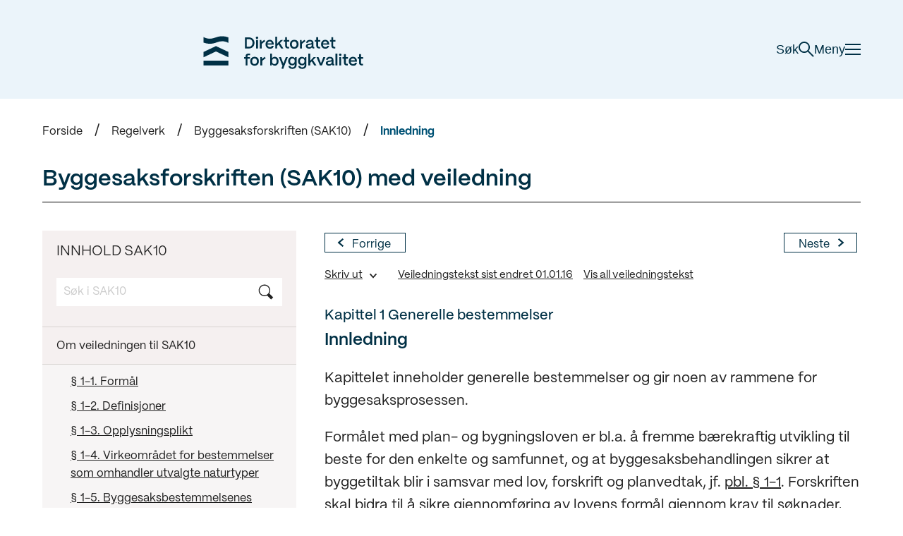

--- FILE ---
content_type: text/html;charset=utf-8
request_url: https://www.dibk.no/regelverk/sak/1/1/innledning/
body_size: 12295
content:
<!DOCTYPE html>
<html class="no-js" lang="no" prefix="og: http://ogp.me/ns#">

<head>
	<title>Innledning - Direktoratet for byggkvalitet</title>
	<meta charset="utf-8" />
	<meta http-equiv="X-UA-Compatible" content="IE=edge" />
	<meta name="viewport" content="width=device-width, initial-scale=1.0" />

	<script src="/_/asset/no.seeds.dibk:0000019b325af360/js/initialize.js"></script>

	<link rel="preload" href="/_/asset/no.seeds.dibk:0000019b325af360/js/app.min.js" as="script">

	<link rel="stylesheet" href="/_/asset/no.seeds.dibk:0000019b325af360/css/app.min.css" />
	<link rel="stylesheet" href="/_/asset/no.seeds.dibk:0000019b325af360/css/custom.css" />
	<link rel="stylesheet" href="/_/asset/no.seeds.dibk:0000019b325af360/css/form.css" />
	<link href='https://fonts.googleapis.com/css?family=Open+Sans:400,300,700,300italic,400italic' rel='stylesheet'
		type='text/css'>

	<script src="/_/asset/no.seeds.dibk:0000019b325af360/js/vendor/modernizr.custom.35992.js"></script>

	<script type="application/json" id="searchFormData">
		{
			"searchPageUrl": "https://www.dibk.no/sok",
			"searchLabel": "Søk",
			"queryKey": "q",
			"tagKey": "t"
		}
	</script>
	<script src="/_/asset/no.seeds.dibk:0000019b325af360/js/tinymce.min.js"></script>
<script defer src="/matomo.js?"></script><script defer src="//stats.dibk.no/matomo.js"></script><link href="https://www.dibk.no/regelverk/sak/1/1/innledning" rel="canonical">

<meta name="description" content="Kapittelet inneholder generelle bestemmelser og gir noen av rammene for byggesaksprosessen. 

Formålet med plan- og bygningsloven er bl.a. å fremme bærekraftig utvikling til beste for den enkelte og samfunnet, og at byggesaksbehandlingen sikrer at byggetiltak blir i samsvar med lov, forskrift og planvedtak, jf.  pbl. § 1-1. Forskriften skal bidra til å sikre gjennomføring av lovens formål gjennom krav til søknader, saksbehandling, ansvar i byggesaker, gjennomføring av tilsyn, kontroll, samt bestemmelser om overtredelsesgebyr. 

Noen viktige definisjoner er gitt i en egen bestemmelse. Disse er nyttige for forståelsen av sentrale elementer i byggesaksprosessen, og er særlig rettet mot håndtering av oppgaver i byggesaken. 

Det er også gitt en generell bestemmelse om opplysningsplikt. Det er i forskriften krav om at viktige endringer i et foretak skal meldes kommunen og Direktoratet for byggkvalitet, og at unnlatelse kan få betydning for ansvarsretten eller den sentrale godkjenningen.
">

<meta property="og:title" content="Innledning">
<meta property="og:description" content="Kapittelet inneholder generelle bestemmelser og gir noen av rammene for byggesaksprosessen. 

Formålet med plan- og bygningsloven er bl.a. å fremme bærekraftig utvikling til beste for den enkelte og samfunnet, og at byggesaksbehandlingen sikrer at byggetiltak blir i samsvar med lov, forskrift og planvedtak, jf.  pbl. § 1-1. Forskriften skal bidra til å sikre gjennomføring av lovens formål gjennom krav til søknader, saksbehandling, ansvar i byggesaker, gjennomføring av tilsyn, kontroll, samt bestemmelser om overtredelsesgebyr. 

Noen viktige definisjoner er gitt i en egen bestemmelse. Disse er nyttige for forståelsen av sentrale elementer i byggesaksprosessen, og er særlig rettet mot håndtering av oppgaver i byggesaken. 

Det er også gitt en generell bestemmelse om opplysningsplikt. Det er i forskriften krav om at viktige endringer i et foretak skal meldes kommunen og Direktoratet for byggkvalitet, og at unnlatelse kan få betydning for ansvarsretten eller den sentrale godkjenningen.
">
<meta property="og:site_name" content="Direktoratet for byggkvalitet">


<meta property="og:url" content="https://www.dibk.no/regelverk/sak/1/1/innledning">

<meta property="og:type" content="article">
<meta property="og:locale" content="no">

<meta property="og:image" content="https://www.dibk.no/regelverk/sak/1/1/innledning/_/image/3f4ca7c4-c91b-4a9f-9376-e3695e59acdd:b6fe735da94ab83b7976fc588c3beaab42192551/block-1200-630/Direktoratet_for_byggkvalitet_logo">
<meta property="og:image:width" content="1200">
<meta property="og:image:height" content="630"><meta name="pageID" content="77cedf3e-70ec-406b-b7bd-d21f8f2a8b07"><link rel="shortcut icon" sizes="64x64" href="https://www.dibk.no/_/image/4f4e036c-4491-4f75-b1bc-991fe44f08ac:114d8ef50e922c4750c074944fb4260df33de0ab/square-64/white-bg-rounded-corners.svg.png" type="image/png">
<link rel="apple-touch-icon" sizes="57x57" href="https://www.dibk.no/_/image/4f4e036c-4491-4f75-b1bc-991fe44f08ac:114d8ef50e922c4750c074944fb4260df33de0ab/square-57/white-bg-rounded-corners.svg.jpg" type="image/jpg">
<link rel="apple-touch-icon" sizes="60x60" href="https://www.dibk.no/_/image/4f4e036c-4491-4f75-b1bc-991fe44f08ac:114d8ef50e922c4750c074944fb4260df33de0ab/square-60/white-bg-rounded-corners.svg.jpg" type="image/jpg">
<link rel="apple-touch-icon" sizes="72x72" href="https://www.dibk.no/_/image/4f4e036c-4491-4f75-b1bc-991fe44f08ac:114d8ef50e922c4750c074944fb4260df33de0ab/square-72/white-bg-rounded-corners.svg.jpg" type="image/jpg">
<link rel="apple-touch-icon" sizes="76x76" href="https://www.dibk.no/_/image/4f4e036c-4491-4f75-b1bc-991fe44f08ac:114d8ef50e922c4750c074944fb4260df33de0ab/square-76/white-bg-rounded-corners.svg.jpg" type="image/jpg">
<link rel="apple-touch-icon" sizes="114x114" href="https://www.dibk.no/_/image/4f4e036c-4491-4f75-b1bc-991fe44f08ac:114d8ef50e922c4750c074944fb4260df33de0ab/square-114/white-bg-rounded-corners.svg.jpg" type="image/jpg">
<link rel="apple-touch-icon" sizes="120x120" href="https://www.dibk.no/_/image/4f4e036c-4491-4f75-b1bc-991fe44f08ac:114d8ef50e922c4750c074944fb4260df33de0ab/square-120/white-bg-rounded-corners.svg.jpg" type="image/jpg">
<link rel="apple-touch-icon" sizes="144x144" href="https://www.dibk.no/_/image/4f4e036c-4491-4f75-b1bc-991fe44f08ac:114d8ef50e922c4750c074944fb4260df33de0ab/square-144/white-bg-rounded-corners.svg.jpg" type="image/jpg">
<link rel="apple-touch-icon" sizes="152x152" href="https://www.dibk.no/_/image/4f4e036c-4491-4f75-b1bc-991fe44f08ac:114d8ef50e922c4750c074944fb4260df33de0ab/square-152/white-bg-rounded-corners.svg.jpg" type="image/jpg">
<link rel="apple-touch-icon" sizes="180x180" href="https://www.dibk.no/_/image/4f4e036c-4491-4f75-b1bc-991fe44f08ac:114d8ef50e922c4750c074944fb4260df33de0ab/square-180/white-bg-rounded-corners.svg.jpg" type="image/jpg">
<link rel="icon" sizes="16x16" href="https://www.dibk.no/_/image/4f4e036c-4491-4f75-b1bc-991fe44f08ac:114d8ef50e922c4750c074944fb4260df33de0ab/square-16/white-bg-rounded-corners.svg.png" type="image/png">
<link rel="icon" sizes="32x32" href="https://www.dibk.no/_/image/4f4e036c-4491-4f75-b1bc-991fe44f08ac:114d8ef50e922c4750c074944fb4260df33de0ab/square-32/white-bg-rounded-corners.svg.png" type="image/png">
<link rel="icon" sizes="96x96" href="https://www.dibk.no/_/image/4f4e036c-4491-4f75-b1bc-991fe44f08ac:114d8ef50e922c4750c074944fb4260df33de0ab/square-96/white-bg-rounded-corners.svg.png" type="image/png">
<link rel="icon" sizes="192x192" href="https://www.dibk.no/_/image/4f4e036c-4491-4f75-b1bc-991fe44f08ac:114d8ef50e922c4750c074944fb4260df33de0ab/square-192/white-bg-rounded-corners.svg.png" type="image/png"></head>

<body class="index">
	<header
    class='header header--blue'
    role='banner'
>
    
    <div class='header-content'>

        <div class='logo-container'>
            <a href='https://www.dibk.no'>
                <img
                    src='https://www.dibk.no/soknad-og-skjema/soknadsskjemaer-for-byggesak/soknadsskjema-pa-papir/_/image/30bf650d-af53-41ef-9ab6-f3ed31cbe061:25dab7fe521adb9520191c895a5298e5feb4436e/width-100/DiBK%20logo%20til%20web.svg'
                    alt='DiBK logo til web'
                    title='DiBK logo til web'
                >
            </a>
        </div>

        <div class='header-right'>

            <button class='header-search-toggle' data-header-search-open>
                Søk
                <span class='icon-search'></span>
            </button>

            <button role='button' class='header-menu-toggle' data-header-menu-toggle>
                Meny
                <span class='icon-menu'>
                    <span></span>
                    <span></span>
                    <span></span>
                </span>
            </button>

        </div>

    </div>

    <div class='header-fs-menu'>

        <div class='fs-menu-top'>

            <div class='search-component' data-search>
    <div class='search-wrapper'>

        <div class='search-top'>

            <div
                class='search-autocomplete'
                data-search-autocomplete
            ></div>

            <div
                class='search-keywords'
                data-search-keywords
            >
            </div>

            <input
                type='text'
                class='search-input'
                placeholder='Søk på dibk.no'
                data-search-input
            >

            <button
                type='submit'
                aria-label='Søk'
                class='search-submit'
                data-search-submit
            >
                <span class='icon-search'></span>
            </button>

        </div>

        <div class='search-bottom'>

            <div class='search-suggestions' data-search-suggestions>
                <p class="search-subtitle__text"></p>
            </div>

            <div class='search-loading' data-search-loading>
                <p>
                    <span class="search-loading__text"></span> <span class='search-loading__icon'></span>
                </p>
            </div>

            <div class='search-list' data-search-results>
                <div class='search-list__wrapper'>
                </div>
            </div>

        </div>

    </div>
</div>

            <button class='close-menu' data-header-menu-toggle>
                Lukk
                <span class='icon-menu'>
                    <span></span>
                    <span></span>
                </span>
            </button>

        </div>

        <div class='fs-menu-content'>
            <nav role='navigation' class='header-menu'>
                
                <h2 class='visually-hidden'>
                    Navigasjon
                </h2>

                <div class='header-menu-content'>

                    <!-- ignore this, this is only for f/e... use the commented code below -->
                    <ul class='header-menu-list left'>

                        <li>

                            <span class='icon-and-title'>

                                <img
                                    src='https://www.dibk.no/soknad-og-skjema/soknadsskjemaer-for-byggesak/soknadsskjema-pa-papir/_/image/b0b15bce-f5f7-4c49-a402-1dee5aa5cc6a:ca2aa790908a3d44485b5becb25cf0b8302e9c3c/width-100/Skjema%20og%20s%C3%B8knadsl%C3%B8sninger%20ny%201.svg'
                                    alt='Skjema og søknadsløsninger ny 1'
                                    title='Skjema og søknadsløsninger ny 1'
                                >

                                <a
                                    href='https://www.dibk.no/soknad-og-skjema'
                                    target='_self'
                                    class='h1-link'
                                >Søknad og skjema</a>

                            </span>
    
                            <ul>

                                <li>
                                    <a
                                        href='https://www.dibk.no/verktoy-og-veivisere/andre-fagomrader/fellestjenester-bygg/tjenestene/tjenester-for-privatpersoner'
                                        target='_self'
                                    >Digital byggesøknad for privatpersoner</a>
                                </li>

                                <li>
                                    <a
                                        href='https://www.dibk.no/verktoy-og-veivisere/andre-fagomrader/fellestjenester-bygg/tjenestene/tjenester-for-proffbrukere'
                                        target='_self'
                                    >Digital byggesøknad for proffbrukere</a>
                                </li>

                                <li>
                                    <a
                                        href='https://www.dibk.no/soknad-og-skjema/soknadsskjemaer-for-byggesak'
                                        target='_self'
                                    >Skjemaer til byggesøknaden</a>
                                </li>
                                
                            </ul>

                        </li>

                        <li>

                            <span class='icon-and-title'>

                                <img
                                    src='https://www.dibk.no/soknad-og-skjema/soknadsskjemaer-for-byggesak/soknadsskjema-pa-papir/_/image/d2ad45ec-dc35-4b35-887f-2bd2971e44bd:fd0f6cc7902dde64613a5648cd771e03ae3d7c66/width-100/DIBK-ikon-bygge-endre-farger%202.svg'
                                    alt='DIBK-ikon-bygge-endre-farger 2'
                                    title='DIBK-ikon-bygge-endre-farger 2'
                                >

                                <a
                                    href='https://www.dibk.no/bygge-eller-endre'
                                    target='_self'
                                    class='h1-link'
                                >Bygge eller endre</a>

                            </span>
    
                            <ul>

                                <li>
                                    <a
                                        href='https://www.dibk.no/hjelp'
                                        target='_self'
                                    >Råd og veivisere til deg med byggeplaner</a>
                                </li>

                                <li>
                                    <a
                                        href='https://www.dibk.no/nabovarsel'
                                        target='_self'
                                    >Nabovarsel</a>
                                </li>

                                <li>
                                    <a
                                        href='https://www.dibk.no/verktoy-og-veivisere/atte-steg-fra-ide-til-ferdig-soknad/stegene-fra-ide-til-ferdig-soknad/steg-0-for-du-starter'
                                        target='_self'
                                    >Før du starter å bygge</a>
                                </li>

                                <li>
                                    <a
                                        href='https://www.dibk.no/verktoy-og-veivisere/bygg-uten-a-soke-garasje'
                                        target='_self'
                                    >Bygg garasje uten å søke</a>
                                </li>

                                <li>
                                    <a
                                        href='https://www.dibk.no/verktoy-og-veivisere/bygg-uten-a-soke-tilbygg'
                                        target='_self'
                                    >Bygg tilbygg uten å søke</a>
                                </li>

                                <li>
                                    <a
                                        href='https://www.dibk.no/bygge-eller-endre/arbeid-pa-eksisterende-bygg'
                                        target='_self'
                                    >Arbeid på eksisterende bygg</a>
                                </li>

                                <li>
                                    <a
                                        href='https://www.dibk.no/verktoy-og-veivisere/hvor-stort-kan-du-bygge'
                                        target='_self'
                                    >Hvor stort kan du bygge?</a>
                                </li>

                                <li>
                                    <a
                                        href='https://www.dibk.no/smartere-oppussing'
                                        target='_self'
                                    >Smartere oppussing</a>
                                </li>

                                <li>
                                    <a
                                        href='https://www.dibk.no/bygge-eller-endre/veileder-for-visuelle-kvaliteter'
                                        target='_self'
                                    >Visuelle kvaliteter for småhus</a>
                                </li>
                                
                            </ul>

                        </li>

                        <li>

                            <span class='icon-and-title'>

                                <img
                                    src='https://www.dibk.no/soknad-og-skjema/soknadsskjemaer-for-byggesak/soknadsskjema-pa-papir/_/image/6913e21c-c8b3-4a5e-b282-ecc001dc0301:54de2189c795b9d5299d572069db2211f74e36cd/width-100/DIBK-ikon-forskrift-farge%201.svg'
                                    alt='DIBK-ikon-forskrift-farge 1'
                                    title='DIBK-ikon-forskrift-farge 1'
                                >

                                <a
                                    href='https://www.dibk.no/regelverk'
                                    target='_self'
                                    class='h1-link'
                                >Regelverk</a>

                            </span>
    
                            <ul>

                                <li>
                                    <a
                                        href='https://www.dibk.no/regelverk/byggteknisk-forskrift-tek17'
                                        target='_self'
                                    >Byggteknisk forskrift (TEK17)</a>
                                </li>

                                <li>
                                    <a
                                        href='https://www.dibk.no/regelverk/endringshistorikk-tek17'
                                        target='_self'
                                    >Endringshistorikk TEK17</a>
                                </li>

                                <li>
                                    <a
                                        href='https://www.dibk.no/regelverk/alt-om-tek/slik-leser-du-tek17'
                                        target='_self'
                                    >Slik leser du TEK17</a>
                                </li>

                                <li>
                                    <a
                                        href='https://www.dibk.no/regelverk/sak'
                                        target='_self'
                                    >Byggesaksforskriften (SAK10)</a>
                                </li>

                                <li>
                                    <a
                                        href='https://www.dibk.no/regelverk'
                                        target='_self'
                                    >Endringer og tidligere regelverk</a>
                                </li>

                                <li>
                                    <a
                                        href='https://www.dibk.no/regelverk/dok'
                                        target='_self'
                                    >Byggevareforskriften (DOK)</a>
                                </li>

                                <li>
                                    <a
                                        href='https://www.dibk.no/regelverk/forskrift'
                                        target='_self'
                                    >Heisforskriften</a>
                                </li>

                                <li>
                                    <a
                                        href='https://www.dibk.no/regelverk/tek'
                                        target='_self'
                                    >Byggteknisk forskrift (TEK10)</a>
                                </li>

                                <li>
                                    <a
                                        href='https://lovdata.no/lov/2008-06-27-71'
                                        target='_blank'
                                    >Plan- og bygningsloven (pbl)</a>
                                </li>

                                <li>
                                    <a
                                        href='https://www.dibk.no/regelverk/forskrift-til-avhendingslova-tryggere-bolighandel'
                                        target='_self'
                                    >Forskrift til avhendingslova (tryggere bolighandel)</a>
                                </li>
                                
                            </ul>

                        </li>

                    </ul>

                    <ul class='header-menu-list right'>

                        <li>

                            <span class='icon-and-title'>

                                <img
                                    src='https://www.dibk.no/soknad-og-skjema/soknadsskjemaer-for-byggesak/soknadsskjema-pa-papir/_/image/4a4a591d-9537-4495-8772-2255e6a349d7:ceb49a7decb6f4510db2494dfa5f0092c7c4968b/width-100/DIBK-ikon-byggteknisk-farger%203.svg'
                                    alt='DIBK-ikon-byggteknisk-farger 3'
                                    title='DIBK-ikon-byggteknisk-farger 3'
                                >
        
                                <a
                                    href='https://www.dibk.no/byggtekniske-omrader'
                                    target='_self'
                                    class='h1-link'
                                >Byggtekniske områder</a>

                            </span>
    
                            <ul>

                                <li>
                                    <a
                                        href='https://www.dibk.no/byggtekniske-omrader'
                                        target='_self'
                                    >Mer om krav og regler til blant annet brannsikkerhet, energi, universell utforming og byggeskikk</a>
                                </li>

                            </ul>

                        </li>

                        <li>

                            <span class='icon-and-title'>

                                <img
                                    src='https://www.dibk.no/soknad-og-skjema/soknadsskjemaer-for-byggesak/soknadsskjema-pa-papir/_/image/3ee28159-e67b-4a1c-b057-20ee47e43615:41d8147b880f268f2f805502dcbc7722b67a43c1/width-100/DIBK-ikon-tilsyn-farger%204.svg'
                                    alt='DIBK-ikon-tilsyn-farger 4'
                                    title='DIBK-ikon-tilsyn-farger 4'
                                >
        
                                <a
                                    href='https://www.dibk.no/saksbehandling-tilsyn-og-kontroll'
                                    target='_self'
                                    class='h1-link'
                                >Saksbehandling, tilsyn og kontroll</a>

                            </span>
    
                            <ul>

                                <li>
                                    <a
                                        href='https://ftb-checklist.dibk.no/'
                                        target='_blank'
                                    >Nasjonale sjekklister for byggesak</a>
                                </li>

                                <li>
                                    <a
                                        href='https://www.dibk.no/regelverk/sak/4/14/14-6'
                                        target='_self'
                                    >Veiledning for gjennomføring av uavhengig kontroll</a>
                                </li>

                                <li>
                                    <a
                                        href='https://www.dibk.no/saksbehandling-tilsyn-og-kontroll/har-kommunen-mottatt-en-digital-byggesoknad'
                                        target='_self'
                                    >Har kommunen mottatt en digital byggesøknad?</a>
                                </li>

                                <li>
                                    <a
                                        href='https://www.dibk.no/saksbehandling-tilsyn-og-kontroll/veiledning-for-kommunalt-tilsyn-med-produktdokumentasjon'
                                        target='_self'
                                    >Sjekkliste for tilsyn med produktdokumentasjon</a>
                                </li>

                                <li>
                                    <a
                                        href='https://www.dibk.no/saksbehandling-tilsyn-og-kontroll/digitalisering-av-byggesak'
                                        target='_self'
                                    >Digitalisering av plan- og byggesak</a>
                                </li>

                            </ul>

                        </li>

                        <li>

                            <span class='icon-and-title'>

                                <img
                                    src='https://www.dibk.no/soknad-og-skjema/soknadsskjemaer-for-byggesak/soknadsskjema-pa-papir/_/image/872779b7-e42e-4e94-af21-1a368334fec0:3d629bd9b3f8c6108ba5efc4bced89b976f5797d/width-100/DIBK-ikon-sentraltgodkjent-farger%202.svg'
                                    alt='DIBK-ikon-sentraltgodkjent-farger 2'
                                    title='DIBK-ikon-sentraltgodkjent-farger 2'
                                >
        
                                <a
                                    href='https://www.dibk.no/sentral-godkjenning'
                                    target='_self'
                                    class='h1-link'
                                >Sentral godkjenning</a>

                            </span>
    
                            <ul>

                                <li>
                                    <a
                                        href='https://sgbruker.dibk.no/'
                                        target='_blank'
                                    >Søk om, endre eller forny sentral godkjenning</a>
                                </li>

                                <li>
                                    <a
                                        href='https://sgregister.dibk.no/'
                                        target='_blank'
                                    >Finn foretak</a>
                                </li>

                                <li>
                                    <a
                                        href='https://www.dibk.no/sentral-godkjenning/overforing-av-sentral-godkjenning-ved-endring-av-organisasjonsnummer'
                                        target='_self'
                                    >Overføre sentral godkjenning til nytt organisasjonsnummer</a>
                                </li>

                            </ul>

                        </li>

                        <li>

                            <span class='icon-and-title'>

                                <img
                                    src='https://www.dibk.no/soknad-og-skjema/soknadsskjemaer-for-byggesak/soknadsskjema-pa-papir/_/image/886cb3bb-ce51-4639-a141-88a7b2407727:0096ad675f11bdd00fe752f4702f1fe593500f94/width-100/DIBK-ikon-byggevarer-farger%202.svg'
                                    alt='DIBK-ikon-byggevarer-farger 2'
                                    title='DIBK-ikon-byggevarer-farger 2'
                                >
        
                                <a
                                    href='https://www.dibk.no/byggevarer'
                                    target='_self'
                                    class='h1-link'
                                >Byggevarer, heis og krav til dokumentasjon</a>

                            </span>
    
                            <ul>

                                <li>
                                    <a
                                        href='https://www.dibk.no/Nyhetsarkiv/veileder-for-salg-av-gamle-byggevarer'
                                        target='_self'
                                    >Veileder for salg av gamle byggevarer</a>
                                </li>

                                <li>
                                    <a
                                        href='https://www.dibk.no/regelverk/dok'
                                        target='_self'
                                    >Sjekk kravene for ditt produkt</a>
                                </li>

                                <li>
                                    <a
                                        href='https://www.dibk.no/byggevarer/finn-byggevare-og-dokumentasjonskrav/heis--og-lofteinnretninger'
                                        target='_self'
                                    >Heis- og løfteinnretninger</a>
                                </li>

                                <li>
                                    <a
                                        href='https://www.dibk.no/tipsskjema'
                                        target='_self'
                                    >Tipsskjema</a>
                                </li>

                            </ul>

                        </li>

                    </ul>

                </div>
                
            </nav>
        </div>

    </div>

</header>

	
	<main class="content-container" role="main" id="main">
		
		<div class="content">
    <div class="small-12">
        <div id="1_Breadcrumbs" class="breadcrumb">
            <ul class="breadcrumb-list">
                <li>
                    <a title="Forside" href="https://www.dibk.no">Forside</a>
                </li>
                <li>
                    <a title="Regelverk" href="https://www.dibk.no/regelverk">Regelverk</a>
                </li>
                <li>
                    <a title="Byggesaksforskriften (SAK10)" href="https://www.dibk.no/regelverk/sak">Byggesaksforskriften (SAK10)</a>
                </li>
                <li>
                    <a title="Innledning" href="https://www.dibk.no/regelverk/sak/1/1/innledning">Innledning</a>
                </li>
            </ul>
        </div>
    </div>
</div>
		<div data-portal-region="main">
			
				<div data-portal-component-type="layout" class="content">
    <div class="section rules">
        <div hidden class="print-preview-overlay">
            <div class="print-preview-overlay-text">The document is being printed</div>
        </div>
        <div class="row">
            <div class="small-12 columns">
                <div class="page-header-container">
                    <div class="article-header">
                        <h1 data-epi-property-name="Heading" class="h1">Byggesaksforskriften (SAK10) med veiledning</h1>
                    </div>
                    
                </div>
            </div>
        </div>
        <!--Tabs-->
        <div class="row">
            <div class="small-12">
                <ul class="rules-tabs-triggers">
                    <li><a href="#" data-rules-tabs-trigger="sidebar">Innholdsfortegnelse</a></li>
                    <li><a href="#" class="active" data-rules-tabs-trigger="content">Innhold Byggesaksforskriften (SAK10) med veiledning</a>
                    </li>
                </ul>
            </div>
        </div>
        <!--Region-->
        <div class="row">
            <div data-portal-region="tab">
                
                    <div data-portal-component-type="part" class="small-12 medium-big-4 columns guidance-column guidance-sidebar">
    <div class="rules-tabs-target rules-tabs-nav" data-rules-tabs-target="sidebar">
        <div class="accordion-container">
            <div class="none-scrollable">
                <div class="sidebar-non-accordion">
                    <h2>INNHOLD SAK10</h2>
                </div>

                <div class="search-local-container">
                    <div class="form-group">
                        <div class="search-form  search-form_local">
                            <label class="search-form-label visually-hidden" for="search-in-document">Søk</label>
                            <input type="text" class="search-form-input" placeholder="Søk i SAK10"
                                id="search-in-document" aria-labelledby="search-in-document">
                            <input type="hidden" class="search-form-input-tag" value="SAK10 Byggesaksforskriften">
                            <button type="submit" class="button search-form-submit-button js-search-form-submit"
                                value="Søk">
                                <span>Søk</span>
                            </button>
                        </div>
                    </div>
                </div>

                <div class="sidebar-non-accordion border-bottom">
                    <a href="https://www.dibk.no/regelverk/sak" class="link">Om veiledningen til SAK10</a>
                </div>
            </div>
            <div class="scrollable">
                <ul class="accordion accordion-primary sidebar-accordion-navigation large vertical" data-accordion>
                    
                        
                        <li class="accordion-static-header">
                            <p>Første del Generelle bestemmelser</p>
                        </li>
                        
                    
                    
                        
                        
                        <li class="accordion-navigation active">
                            <a href="#panel1"
                                id="panel1-heading"
                                aria-controls="panel1" data-chapter-accordion="close" aria-expanded="true">Kapittel 1 Generelle bestemmelser</a>
                            <div id="panel1" class="content active"
                                aria-labelledby="panel1">
                                <ul class="list-clean">
                                    <li>
                                        <a href="https://www.dibk.no/regelverk/sak/1/1/innledning" class="link active">
                                            <span class="list-link-title">Innledning</span>
                                        </a>
                                    </li>
                                    <li>
                                        <a href="https://www.dibk.no/regelverk/sak/1/1/1-1" class="link">
                                            <span class="list-link-title">§ 1-1. Formål</span>
                                        </a>
                                    </li>
                                    <li>
                                        <a href="https://www.dibk.no/regelverk/sak/1/1/1-2" class="link">
                                            <span class="list-link-title">§ 1-2. Definisjoner</span>
                                        </a>
                                    </li>
                                    <li>
                                        <a href="https://www.dibk.no/regelverk/sak/1/1/1-3" class="link">
                                            <span class="list-link-title">§ 1-3. Opplysningsplikt</span>
                                        </a>
                                    </li>
                                    <li>
                                        <a href="https://www.dibk.no/regelverk/sak/1/1/1-4" class="link">
                                            <span class="list-link-title">§ 1-4. Virkeområdet for bestemmelser som omhandler utvalgte naturtyper</span>
                                        </a>
                                    </li>
                                    <li>
                                        <a href="https://www.dibk.no/regelverk/sak/1/1/-1-5.-byggesaksbestemmelsenes-virkeomrade-for-fartoy" class="link">
                                            <span class="list-link-title">§ 1-5. Byggesaksbestemmelsenes virkeområde for fartøy</span>
                                        </a>
                                    </li>
                                </ul>
                            </div>
                        </li>
                    
                    
                        
                        <li class="accordion-static-header">
                            <p>Andre del Søknadsplikt, innhold i og behandling av søknader</p>
                        </li>
                        
                    
                    
                        
                        
                        <li class="accordion-navigation">
                            <a href="#panel3"
                                id="panel3-heading"
                                aria-controls="panel3" aria-expanded="false">Kapittel 2 Tiltak som krever søknad og tillatelse</a>
                            <div id="panel3" class="content"
                                aria-labelledby="panel3">
                                <ul class="list-clean">
                                    <li>
                                        <a href="https://www.dibk.no/regelverk/sak/2/2/innledning" class="link">
                                            <span class="list-link-title">Innledning</span>
                                        </a>
                                    </li>
                                    <li>
                                        <a href="https://www.dibk.no/regelverk/sak/2/2/2-1" class="link">
                                            <span class="list-link-title">§ 2-1. Varig og tidsbestemt bruksendring</span>
                                        </a>
                                    </li>
                                    <li>
                                        <a href="https://www.dibk.no/regelverk/sak/2/2/2-2" class="link">
                                            <span class="list-link-title">§ 2-2. Oppdeling av boenhet</span>
                                        </a>
                                    </li>
                                </ul>
                            </div>
                        </li>
                    
                    
                        
                        
                        <li class="accordion-navigation">
                            <a href="#panel4"
                                id="panel4-heading"
                                aria-controls="panel4" aria-expanded="false">Kapittel 3 Tiltak som krever søknad og tillatelse og som kan forestås av tiltakshaver</a>
                            <div id="panel4" class="content"
                                aria-labelledby="panel4">
                                <ul class="list-clean">
                                    <li>
                                        <a href="https://www.dibk.no/regelverk/sak/2/3/innledning" class="link">
                                            <span class="list-link-title">Innledning</span>
                                        </a>
                                    </li>
                                    <li>
                                        <a href="https://www.dibk.no/regelverk/sak/2/3/3-1" class="link">
                                            <span class="list-link-title">§ 3-1. Mindre tiltak på bebygd eiendom</span>
                                        </a>
                                    </li>
                                    <li>
                                        <a href="https://www.dibk.no/regelverk/sak/2/3/3-2" class="link">
                                            <span class="list-link-title">§ 3-2. Alminnelige driftsbygninger i landbruket</span>
                                        </a>
                                    </li>
                                </ul>
                            </div>
                        </li>
                    
                    
                        
                        
                        <li class="accordion-navigation">
                            <a href="#panel5"
                                id="panel5-heading"
                                aria-controls="panel5" aria-expanded="false">Kapittel 4 Tiltak som er unntatt fra byggesaksbehandling</a>
                            <div id="panel5" class="content"
                                aria-labelledby="panel5">
                                <ul class="list-clean">
                                    <li>
                                        <a href="https://www.dibk.no/regelverk/sak/2/4/innledning" class="link">
                                            <span class="list-link-title">Innledning</span>
                                        </a>
                                    </li>
                                    <li>
                                        <a href="https://www.dibk.no/regelverk/sak/2/4/4-1" class="link">
                                            <span class="list-link-title">§ 4-1. Tiltak som ikke krever søknad og tillatelse</span>
                                        </a>
                                    </li>
                                    <li>
                                        <a href="https://www.dibk.no/regelverk/sak/2/4/4-2" class="link">
                                            <span class="list-link-title">§ 4-2. Unntak for plassering av særskilt bygning, konstruksjon eller anlegg</span>
                                        </a>
                                    </li>
                                    <li>
                                        <a href="https://www.dibk.no/regelverk/sak/2/4/4-3" class="link">
                                            <span class="list-link-title">§ 4-3. Unntak fra krav i plan- og bygningslovgivningen for visse tiltak som behandles etter andre lover</span>
                                        </a>
                                    </li>
                                    <li>
                                        <a href="https://www.dibk.no/regelverk/sak/2/4/-4-4.-unntak-for-nodvendige-sikringstiltak-etter-akutte-hendelser" class="link">
                                            <span class="list-link-title">§ 4-4. Unntak for nødvendige sikringstiltak etter akutte hendelser</span>
                                        </a>
                                    </li>
                                </ul>
                            </div>
                        </li>
                    
                    
                        
                        
                        <li class="accordion-navigation">
                            <a href="#panel6"
                                id="panel6-heading"
                                aria-controls="panel6" aria-expanded="false">Kapittel 5 Søknad og dokumentasjon</a>
                            <div id="panel6" class="content"
                                aria-labelledby="panel6">
                                <ul class="list-clean">
                                    <li>
                                        <a href="https://www.dibk.no/regelverk/sak/2/5/innledning" class="link">
                                            <span class="list-link-title">Innledning</span>
                                        </a>
                                    </li>
                                    <li>
                                        <a href="https://www.dibk.no/regelverk/sak/2/5/5-1" class="link">
                                            <span class="list-link-title">§ 5-1. Generelle krav til søknad, erklæring om ansvarsrett og dokumentasjon</span>
                                        </a>
                                    </li>
                                    <li>
                                        <a href="https://www.dibk.no/regelverk/sak/2/5/5-2" class="link">
                                            <span class="list-link-title">§ 5-2. Varsel til naboer og gjenboere</span>
                                        </a>
                                    </li>
                                    <li>
                                        <a href="https://www.dibk.no/regelverk/sak/2/5/5-3" class="link">
                                            <span class="list-link-title">§ 5-3. Gjennomføringsplan</span>
                                        </a>
                                    </li>
                                    <li>
                                        <a href="https://www.dibk.no/regelverk/sak/2/5/5-4" class="link">
                                            <span class="list-link-title">§ 5-4. Opplysninger som skal gis ved søknad om tillatelse til tiltak</span>
                                        </a>
                                    </li>
                                    <li>
                                        <a href="https://www.dibk.no/regelverk/sak/2/5/5-5" class="link">
                                            <span class="list-link-title">§ 5-5. Dokumentasjon som skal foreligge i tiltaket</span>
                                        </a>
                                    </li>
                                </ul>
                            </div>
                        </li>
                    
                    
                        
                        
                        <li class="accordion-navigation">
                            <a href="#panel7"
                                id="panel7-heading"
                                aria-controls="panel7" aria-expanded="false">Kapittel 6 Kommunens saksbehandling</a>
                            <div id="panel7" class="content"
                                aria-labelledby="panel7">
                                <ul class="list-clean">
                                    <li>
                                        <a href="https://www.dibk.no/regelverk/sak/2/6/innledning" class="link">
                                            <span class="list-link-title">Innledning</span>
                                        </a>
                                    </li>
                                    <li>
                                        <a href="https://www.dibk.no/regelverk/sak/2/6/6-1" class="link">
                                            <span class="list-link-title">§ 6-1. Forhåndskonferanse</span>
                                        </a>
                                    </li>
                                    <li>
                                        <a href="https://www.dibk.no/regelverk/sak/2/6/6-2" class="link">
                                            <span class="list-link-title">§ 6-2. Den kommunale bygningsmyndighetens samordningsplikt</span>
                                        </a>
                                    </li>
                                    <li>
                                        <a href="https://www.dibk.no/regelverk/sak/2/6/6-3" class="link">
                                            <span class="list-link-title">§ 6-3. Plassering av tiltak</span>
                                        </a>
                                    </li>
                                    <li>
                                        <a href="https://www.dibk.no/regelverk/sak/2/6/6-4" class="link">
                                            <span class="list-link-title">§ 6-4. Rammetillatelse</span>
                                        </a>
                                    </li>
                                    <li>
                                        <a href="https://www.dibk.no/regelverk/sak/2/6/6-5" class="link">
                                            <span class="list-link-title">§ 6-5.</span>
                                        </a>
                                    </li>
                                    <li>
                                        <a href="https://www.dibk.no/regelverk/sak/2/6/6-6" class="link">
                                            <span class="list-link-title">§ 6-6. Rapportering til andre myndigheter</span>
                                        </a>
                                    </li>
                                    <li>
                                        <a href="https://www.dibk.no/regelverk/sak/2/6/6-7" class="link">
                                            <span class="list-link-title">§ 6-7. Mulighet for bruk av ansvarlige foretak i tiltak etter plan- og bygningsloven § 20-4</span>
                                        </a>
                                    </li>
                                    <li>
                                        <a href="https://www.dibk.no/regelverk/sak/2/6/6-8" class="link">
                                            <span class="list-link-title">§ 6-8. Selvbygger</span>
                                        </a>
                                    </li>
                                    <li>
                                        <a href="https://www.dibk.no/regelverk/sak/2/6/6-9" class="link">
                                            <span class="list-link-title">§ 6-9. Vedtak om å frata ansvarsrett</span>
                                        </a>
                                    </li>
                                </ul>
                            </div>
                        </li>
                    
                    
                        
                        
                        <li class="accordion-navigation">
                            <a href="#panel8"
                                id="panel8-heading"
                                aria-controls="panel8" aria-expanded="false">Kapittel 7 Tidsfrister for saksbehandling</a>
                            <div id="panel8" class="content"
                                aria-labelledby="panel8">
                                <ul class="list-clean">
                                    <li>
                                        <a href="https://www.dibk.no/regelverk/sak/2/7/innledning" class="link">
                                            <span class="list-link-title">Innledning</span>
                                        </a>
                                    </li>
                                    <li>
                                        <a href="https://www.dibk.no/regelverk/sak/2/7/7-1" class="link">
                                            <span class="list-link-title">§ 7-1. Tidsfrister for kommunens og klageinstansens saksbehandling</span>
                                        </a>
                                    </li>
                                    <li>
                                        <a href="https://www.dibk.no/regelverk/sak/2/7/7-2" class="link">
                                            <span class="list-link-title">§ 7-2. Beregning av tidsfrister</span>
                                        </a>
                                    </li>
                                    <li>
                                        <a href="https://www.dibk.no/regelverk/sak/2/7/7-3" class="link">
                                            <span class="list-link-title">§ 7-3. Kommunens og klageinstansens adgang til ensidig fristforlengelse</span>
                                        </a>
                                    </li>
                                    <li>
                                        <a href="https://www.dibk.no/regelverk/sak/2/7/7-4" class="link">
                                            <span class="list-link-title">§ 7-4. Tidsfrister ved søknad som kun gjelder dispensasjon</span>
                                        </a>
                                    </li>
                                    <li>
                                        <a href="https://www.dibk.no/regelverk/sak/2/7/7-5" class="link">
                                            <span class="list-link-title">§ 7-5. Tidsfrist for statlige og regionale myndigheters saksbehandling</span>
                                        </a>
                                    </li>
                                    <li>
                                        <a href="https://www.dibk.no/regelverk/sak/2/7/7-6" class="link">
                                            <span class="list-link-title">§ 7-6. Gebyrbortfall ved kommunens fristoverskridelse</span>
                                        </a>
                                    </li>
                                </ul>
                            </div>
                        </li>
                    
                    
                        
                        
                        <li class="accordion-navigation">
                            <a href="#panel9"
                                id="panel9-heading"
                                aria-controls="panel9" aria-expanded="false">Kapittel 8 Ferdigstillelse</a>
                            <div id="panel9" class="content"
                                aria-labelledby="panel9">
                                <ul class="list-clean">
                                    <li>
                                        <a href="https://www.dibk.no/regelverk/sak/2/8/innledning" class="link">
                                            <span class="list-link-title">Innledning</span>
                                        </a>
                                    </li>
                                    <li>
                                        <a href="https://www.dibk.no/regelverk/sak/2/8/8-1" class="link">
                                            <span class="list-link-title">§ 8-1. Ferdigstillelse av tiltak</span>
                                        </a>
                                    </li>
                                    <li>
                                        <a href="https://www.dibk.no/regelverk/sak/2/8/8-2" class="link">
                                            <span class="list-link-title">§ 8-2. Overlevering av dokumentasjon for forvaltning, drift og vedlikehold</span>
                                        </a>
                                    </li>
                                </ul>
                            </div>
                        </li>
                    
                    
                        
                        <li class="accordion-static-header">
                            <p>Tredje del Kvalifikasjoner og ansvar</p>
                        </li>
                        
                    
                    
                        
                        
                        <li class="accordion-navigation">
                            <a href="#panel11"
                                id="panel11-heading"
                                aria-controls="panel11" aria-expanded="false">Kapittel 9 Foretak og tiltaksklasser</a>
                            <div id="panel11" class="content"
                                aria-labelledby="panel11">
                                <ul class="list-clean">
                                    <li>
                                        <a href="https://www.dibk.no/regelverk/sak/3/9/innledning" class="link">
                                            <span class="list-link-title">Innledning</span>
                                        </a>
                                    </li>
                                    <li>
                                        <a href="https://www.dibk.no/regelverk/sak/3/9/9-1" class="link">
                                            <span class="list-link-title">§ 9-1. Generelle krav</span>
                                        </a>
                                    </li>
                                    <li>
                                        <a href="https://www.dibk.no/regelverk/sak/3/9/9-2" class="link">
                                            <span class="list-link-title">§ 9-2. Krav til foretak</span>
                                        </a>
                                    </li>
                                    <li>
                                        <a href="https://www.dibk.no/regelverk/sak/3/9/9-3" class="link">
                                            <span class="list-link-title">§ 9-3. Fastsettelse av tiltaksklasser</span>
                                        </a>
                                    </li>
                                    <li>
                                        <a href="https://www.dibk.no/regelverk/sak/3/9/9-4" class="link">
                                            <span class="list-link-title">§ 9-4. Oppdeling i tiltaksklasser</span>
                                        </a>
                                    </li>
                                </ul>
                            </div>
                        </li>
                    
                    
                        
                        
                        <li class="accordion-navigation">
                            <a href="#panel12"
                                id="panel12-heading"
                                aria-controls="panel12" aria-expanded="false">Kapittel 10 Krav til kvalitetssikring</a>
                            <div id="panel12" class="content"
                                aria-labelledby="panel12">
                                <ul class="list-clean">
                                    <li>
                                        <a href="https://www.dibk.no/regelverk/sak/3/10/innledning" class="link">
                                            <span class="list-link-title">Innledning</span>
                                        </a>
                                    </li>
                                    <li>
                                        <a href="https://www.dibk.no/regelverk/sak/3/10/10-1" class="link">
                                            <span class="list-link-title">§ 10-1. Kvalitetssikringsrutiner for oppfyllelse av plan- og bygningsloven</span>
                                        </a>
                                    </li>
                                    <li>
                                        <a href="https://www.dibk.no/regelverk/sak/3/10/10-2" class="link">
                                            <span class="list-link-title">§ 10-2. Dokumentasjon for oppfyllelse av kvalitetssikringsrutiner</span>
                                        </a>
                                    </li>
                                </ul>
                            </div>
                        </li>
                    
                    
                        
                        
                        <li class="accordion-navigation">
                            <a href="#panel13"
                                id="panel13-heading"
                                aria-controls="panel13" aria-expanded="false">Kapittel 11 Krav til utdanning og praksis</a>
                            <div id="panel13" class="content"
                                aria-labelledby="panel13">
                                <ul class="list-clean">
                                    <li>
                                        <a href="https://www.dibk.no/regelverk/sak/3/11/innledning" class="link">
                                            <span class="list-link-title">Innledning</span>
                                        </a>
                                    </li>
                                    <li>
                                        <a href="https://www.dibk.no/regelverk/sak/3/11/11-1" class="link">
                                            <span class="list-link-title">§ 11-1. Kvalifikasjonskrav og dokumentasjon av kvalifikasjoner</span>
                                        </a>
                                    </li>
                                    <li>
                                        <a href="https://www.dibk.no/regelverk/sak/3/11/11-2" class="link">
                                            <span class="list-link-title">§ 11-2. Utdanningsnivåer</span>
                                        </a>
                                    </li>
                                    <li>
                                        <a href="https://www.dibk.no/regelverk/sak/3/11/11-3" class="link">
                                            <span class="list-link-title">§ 11-3. Krav til utdanning og praksis</span>
                                        </a>
                                    </li>
                                    <li>
                                        <a href="https://www.dibk.no/regelverk/sak/3/11/11-4" class="link">
                                            <span class="list-link-title">§ 11-4. Krav til praksis for de enkelte funksjonene</span>
                                        </a>
                                    </li>
                                    <li>
                                        <a href="https://www.dibk.no/regelverk/sak/3/11/11-5" class="link">
                                            <span class="list-link-title">§ 11-5. Vurdering av utdanning og praksis</span>
                                        </a>
                                    </li>
                                </ul>
                            </div>
                        </li>
                    
                    
                        
                        
                        <li class="accordion-navigation">
                            <a href="#panel14"
                                id="panel14-heading"
                                aria-controls="panel14" aria-expanded="false">Kapittel 12 Ansvar</a>
                            <div id="panel14" class="content"
                                aria-labelledby="panel14">
                                <ul class="list-clean">
                                    <li>
                                        <a href="https://www.dibk.no/regelverk/sak/3/12/innledning" class="link">
                                            <span class="list-link-title">Innledning</span>
                                        </a>
                                    </li>
                                    <li>
                                        <a href="https://www.dibk.no/regelverk/sak/3/12/12-1" class="link">
                                            <span class="list-link-title">§ 12-1. Tiltakshavers ansvar</span>
                                        </a>
                                    </li>
                                    <li>
                                        <a href="https://www.dibk.no/regelverk/sak/3/12/12-2" class="link">
                                            <span class="list-link-title">§ 12-2. Ansvarlig søkers ansvar</span>
                                        </a>
                                    </li>
                                    <li>
                                        <a href="https://www.dibk.no/regelverk/sak/3/12/12-3" class="link">
                                            <span class="list-link-title">§ 12-3. Ansvarlig prosjekterendes ansvar</span>
                                        </a>
                                    </li>
                                    <li>
                                        <a href="https://www.dibk.no/regelverk/sak/3/12/12-4" class="link">
                                            <span class="list-link-title">§ 12-4. Ansvarlig utførendes ansvar</span>
                                        </a>
                                    </li>
                                    <li>
                                        <a href="https://www.dibk.no/regelverk/sak/3/12/12-5" class="link">
                                            <span class="list-link-title">§ 12-5. Ansvarlig kontrollerendes ansvar</span>
                                        </a>
                                    </li>
                                    <li>
                                        <a href="https://www.dibk.no/regelverk/sak/3/12/12-6" class="link">
                                            <span class="list-link-title">§ 12-6. Særskilte bestemmelser om ansvar</span>
                                        </a>
                                    </li>
                                </ul>
                            </div>
                        </li>
                    
                    
                        
                        
                        <li class="accordion-navigation">
                            <a href="#panel15"
                                id="panel15-heading"
                                aria-controls="panel15" aria-expanded="false">Kapittel 13 Sentral godkjenning for ansvarsrett</a>
                            <div id="panel15" class="content"
                                aria-labelledby="panel15">
                                <ul class="list-clean">
                                    <li>
                                        <a href="https://www.dibk.no/regelverk/sak/3/13/innledning" class="link">
                                            <span class="list-link-title">Innledning</span>
                                        </a>
                                    </li>
                                    <li>
                                        <a href="https://www.dibk.no/regelverk/sak/3/13/13-1" class="link">
                                            <span class="list-link-title">§ 13-1. Organ for sentral godkjenning for ansvarsrett</span>
                                        </a>
                                    </li>
                                    <li>
                                        <a href="https://www.dibk.no/regelverk/sak/3/13/13-1a" class="link">
                                            <span class="list-link-title">§ 13-1a. Seriøsitetsvilkår for sentral godkjenning for ansvarsrett</span>
                                        </a>
                                    </li>
                                    <li>
                                        <a href="https://www.dibk.no/regelverk/sak/3/13/13-1b" class="link">
                                            <span class="list-link-title">§ 13-1b. Tilleggsopplysninger for sentral godkjenning for ansvarsrett</span>
                                        </a>
                                    </li>
                                    <li>
                                        <a href="https://www.dibk.no/regelverk/sak/3/13/13-2" class="link">
                                            <span class="list-link-title">§ 13-2. Søknad om sentral godkjenning for ansvarsrett</span>
                                        </a>
                                    </li>
                                    <li>
                                        <a href="https://www.dibk.no/regelverk/sak/3/13/13-3" class="link">
                                            <span class="list-link-title">§ 13-3. Saksbehandlingsfrist for søknad om sentral godkjenning for ansvarsrett</span>
                                        </a>
                                    </li>
                                    <li>
                                        <a href="https://www.dibk.no/regelverk/sak/3/13/13-4" class="link">
                                            <span class="list-link-title">§ 13-4. Godkjenningens varighet - Endring og fornyelse</span>
                                        </a>
                                    </li>
                                    <li>
                                        <a href="https://www.dibk.no/regelverk/sak/3/13/13-5" class="link">
                                            <span class="list-link-title">§ 13-5. Godkjenningsområder for sentral godkjenning av foretak</span>
                                        </a>
                                    </li>
                                    <li>
                                        <a href="https://www.dibk.no/regelverk/sak/3/13/13-6" class="link">
                                            <span class="list-link-title">§ 13-6. Tilbaketrekking av sentral godkjenning for ansvarsrett</span>
                                        </a>
                                    </li>
                                    <li>
                                        <a href="https://www.dibk.no/regelverk/sak/3/13/13-6a" class="link">
                                            <span class="list-link-title">§ 13-6a. Bortfall av sentral godkjenning for ansvarsrett ved forhold i strid med § 13-1a</span>
                                        </a>
                                    </li>
                                    <li>
                                        <a href="https://www.dibk.no/regelverk/sak/3/13/13-7" class="link">
                                            <span class="list-link-title">§ 13-7. Overtredelsesgebyr ved brudd på reglene for sentral godkjenning</span>
                                        </a>
                                    </li>
                                    <li>
                                        <a href="https://www.dibk.no/regelverk/sak/3/13/13-8" class="link">
                                            <span class="list-link-title">§ 13-8. Register over foretak med sentral godkjenning for ansvarsrett</span>
                                        </a>
                                    </li>
                                    <li>
                                        <a href="https://www.dibk.no/regelverk/sak/3/13/13-9" class="link">
                                            <span class="list-link-title">§ 13-9. Gebyr for sentral godkjenning</span>
                                        </a>
                                    </li>
                                    <li>
                                        <a href="https://www.dibk.no/regelverk/sak/3/13/13-10" class="link">
                                            <span class="list-link-title">§ 13-10. Klage. Klagenemnd</span>
                                        </a>
                                    </li>
                                </ul>
                            </div>
                        </li>
                    
                    
                        
                        <li class="accordion-static-header">
                            <p>Fjerde del Kontroll, tilsyn og overtredelsesgebyr</p>
                        </li>
                        
                    
                    
                        
                        
                        <li class="accordion-navigation">
                            <a href="#panel17"
                                id="panel17-heading"
                                aria-controls="panel17" aria-expanded="false">Kapittel 14 Kontroll av tiltak</a>
                            <div id="panel17" class="content"
                                aria-labelledby="panel17">
                                <ul class="list-clean">
                                    <li>
                                        <a href="https://www.dibk.no/regelverk/sak/4/14/innledning" class="link">
                                            <span class="list-link-title">Innledning</span>
                                        </a>
                                    </li>
                                    <li>
                                        <a href="https://www.dibk.no/regelverk/sak/4/14/14-1" class="link">
                                            <span class="list-link-title">§ 14-1. Krav til uavhengighet for kontrollerende foretak</span>
                                        </a>
                                    </li>
                                    <li>
                                        <a href="https://www.dibk.no/regelverk/sak/4/14/14-2" class="link">
                                            <span class="list-link-title">§ 14-2. Obligatoriske krav om uavhengig kontroll</span>
                                        </a>
                                    </li>
                                    <li>
                                        <a href="https://www.dibk.no/regelverk/sak/4/14/14-3" class="link">
                                            <span class="list-link-title">§ 14-3. Krav om uavhengig kontroll etter kommunens vurdering</span>
                                        </a>
                                    </li>
                                    <li>
                                        <a href="https://www.dibk.no/regelverk/sak/4/14/14-4" class="link">
                                            <span class="list-link-title">§ 14-4. Tidsavgrensede krav om uavhengig kontroll</span>
                                        </a>
                                    </li>
                                    <li>
                                        <a href="https://www.dibk.no/regelverk/sak/4/14/14-5" class="link">
                                            <span class="list-link-title">§ 14-5. Unntak fra krav om obligatorisk uavhengig kontroll</span>
                                        </a>
                                    </li>
                                    <li>
                                        <a href="https://www.dibk.no/regelverk/sak/4/14/14-6" class="link">
                                            <span class="list-link-title">§ 14-6. Gjennomføring av uavhengig kontroll etter § 14-2 første ledd og annen uavhengig kontroll i tiltaksklasse 1</span>
                                        </a>
                                    </li>
                                    <li>
                                        <a href="https://www.dibk.no/regelverk/sak/4/14/14-7" class="link">
                                            <span class="list-link-title">§ 14-7. Gjennomføring av uavhengig kontroll i tiltaksklasse 2 og 3</span>
                                        </a>
                                    </li>
                                    <li>
                                        <a href="https://www.dibk.no/regelverk/sak/4/14/14-8" class="link">
                                            <span class="list-link-title">§ 14-8. Sluttkontroll</span>
                                        </a>
                                    </li>
                                </ul>
                            </div>
                        </li>
                    
                    
                        
                        
                        <li class="accordion-navigation">
                            <a href="#panel18"
                                id="panel18-heading"
                                aria-controls="panel18" aria-expanded="false">Kapittel 15 Kommunens tilsyn</a>
                            <div id="panel18" class="content"
                                aria-labelledby="panel18">
                                <ul class="list-clean">
                                    <li>
                                        <a href="https://www.dibk.no/regelverk/sak/4/15/innledning" class="link">
                                            <span class="list-link-title">Innledning</span>
                                        </a>
                                    </li>
                                    <li>
                                        <a href="https://www.dibk.no/regelverk/sak/4/15/15-1" class="link">
                                            <span class="list-link-title">§ 15-1. Strategi for tilsyn. Rapportering</span>
                                        </a>
                                    </li>
                                    <li>
                                        <a href="https://www.dibk.no/regelverk/sak/4/15/15-2" class="link">
                                            <span class="list-link-title">§ 15-2. Tilsynsrapporter</span>
                                        </a>
                                    </li>
                                    <li>
                                        <a href="https://www.dibk.no/regelverk/sak/4/15/15-3" class="link">
                                            <span class="list-link-title">§ 15-3. Tidsavgrensede krav om tilsyn</span>
                                        </a>
                                    </li>
                                </ul>
                            </div>
                        </li>
                    
                    
                        
                        
                        <li class="accordion-navigation">
                            <a href="#panel19"
                                id="panel19-heading"
                                aria-controls="panel19" aria-expanded="false">Kapittel 16 Overtredelsesgebyr</a>
                            <div id="panel19" class="content"
                                aria-labelledby="panel19">
                                <ul class="list-clean">
                                    <li>
                                        <a href="https://www.dibk.no/regelverk/sak/4/16/innledning" class="link">
                                            <span class="list-link-title">Innledning</span>
                                        </a>
                                    </li>
                                    <li>
                                        <a href="https://www.dibk.no/regelverk/sak/4/16/16-1" class="link">
                                            <span class="list-link-title">§ 16-1. Forhold som kan medføre overtredelsesgebyr. Gebyrenes størrelse</span>
                                        </a>
                                    </li>
                                    <li>
                                        <a href="https://www.dibk.no/regelverk/sak/4/16/16-2" class="link">
                                            <span class="list-link-title">§ 16-2. Utmåling av overtredelsesgebyr</span>
                                        </a>
                                    </li>
                                    <li>
                                        <a href="https://www.dibk.no/regelverk/sak/4/16/16-3" class="link">
                                            <span class="list-link-title">§ 16-3 Kommunens varslingsplikt til påtalemyndigheten</span>
                                        </a>
                                    </li>
                                    <li>
                                        <a href="https://www.dibk.no/regelverk/sak/4/16/-16-4-krav-til-innhold-i-varsel-om-overtredelsesgebyr" class="link">
                                            <span class="list-link-title">§ 16-4 Krav til innhold i varsel om overtredelsesgebyr</span>
                                        </a>
                                    </li>
                                </ul>
                            </div>
                        </li>
                    
                    
                        
                        <li class="accordion-static-header">
                            <p>Femte del Diverse bestemmelser</p>
                        </li>
                        
                    
                    
                        
                        
                        <li class="accordion-navigation">
                            <a href="#panel21"
                                id="panel21-heading"
                                aria-controls="panel21" aria-expanded="false">Kapittel 17 Refusjon</a>
                            <div id="panel21" class="content"
                                aria-labelledby="panel21">
                                <ul class="list-clean">
                                    <li>
                                        <a href="https://www.dibk.no/regelverk/sak/5/17/innledning" class="link">
                                            <span class="list-link-title">Innledning</span>
                                        </a>
                                    </li>
                                    <li>
                                        <a href="https://www.dibk.no/regelverk/sak/5/17/17-1" class="link">
                                            <span class="list-link-title">§ 17-1. Planer på kart og dokumentasjon</span>
                                        </a>
                                    </li>
                                    <li>
                                        <a href="https://www.dibk.no/regelverk/sak/5/17/17-2" class="link">
                                            <span class="list-link-title">§ 17-2. Kostnadsoverslag over refusjonsenheten</span>
                                        </a>
                                    </li>
                                    <li>
                                        <a href="https://www.dibk.no/regelverk/sak/5/17/17-3" class="link">
                                            <span class="list-link-title">§ 17-3. Tekniske planer</span>
                                        </a>
                                    </li>
                                    <li>
                                        <a href="https://www.dibk.no/regelverk/sak/5/17/17-4" class="link">
                                            <span class="list-link-title">§ 17-4. Forslag til fordeling av utgifter</span>
                                        </a>
                                    </li>
                                    <li>
                                        <a href="https://www.dibk.no/regelverk/sak/5/17/17-5" class="link">
                                            <span class="list-link-title">§ 17-5. Berørte grunneiere og festere</span>
                                        </a>
                                    </li>
                                    <li>
                                        <a href="https://www.dibk.no/regelverk/sak/5/17/17-6" class="link">
                                            <span class="list-link-title">§ 17-6. Kommunens godkjenning av planer og kostnadsoverslag</span>
                                        </a>
                                    </li>
                                    <li>
                                        <a href="https://www.dibk.no/regelverk/sak/5/17/17-7" class="link">
                                            <span class="list-link-title">§ 17-7. Kommunens vedtak om foreløpig beregning av refusjon</span>
                                        </a>
                                    </li>
                                    <li>
                                        <a href="https://www.dibk.no/regelverk/sak/5/17/17-8" class="link">
                                            <span class="list-link-title">§ 17-8. Anledning til uttalelse til gitt pristilbud. Anbudskonkurranse</span>
                                        </a>
                                    </li>
                                    <li>
                                        <a href="https://www.dibk.no/regelverk/sak/5/17/17-9" class="link">
                                            <span class="list-link-title">§ 17-9. Tilleggsutligning</span>
                                        </a>
                                    </li>
                                    <li>
                                        <a href="https://www.dibk.no/regelverk/sak/5/17/17-10" class="link">
                                            <span class="list-link-title">§ 17-10. Renter ved betaling i årlige terminer</span>
                                        </a>
                                    </li>
                                </ul>
                            </div>
                        </li>
                    
                    
                        
                        
                        <li class="accordion-navigation">
                            <a href="#panel22"
                                id="panel22-heading"
                                aria-controls="panel22" aria-expanded="false">Kapittel 18 (ikke i bruk)</a>
                            <div id="panel22" class="content"
                                aria-labelledby="panel22">
                                <ul class="list-clean">
                                    <li>
                                        <a href="https://www.dibk.no/regelverk/sak/5/18/18-1" class="link">
                                            <span class="list-link-title">§ 18-1. (Opphevet)</span>
                                        </a>
                                    </li>
                                    <li>
                                        <a href="https://www.dibk.no/regelverk/sak/5/18/18-2" class="link">
                                            <span class="list-link-title">§ 18-2. (Opphevet)</span>
                                        </a>
                                    </li>
                                </ul>
                            </div>
                        </li>
                    
                    
                        
                        
                        <li class="accordion-navigation">
                            <a href="#panel23"
                                id="panel23-heading"
                                aria-controls="panel23" aria-expanded="false">Kapittel 19 Kommunenes adgang til å gi pålegg om utbedring av bevaringsverdige bygninger</a>
                            <div id="panel23" class="content"
                                aria-labelledby="panel23">
                                <ul class="list-clean">
                                    <li>
                                        <a href="https://www.dibk.no/regelverk/sak/5/19/innledning" class="link">
                                            <span class="list-link-title">Innledning</span>
                                        </a>
                                    </li>
                                    <li>
                                        <a href="https://www.dibk.no/regelverk/sak/5/19/19-1" class="link">
                                            <span class="list-link-title">§ 19-1. Formål</span>
                                        </a>
                                    </li>
                                    <li>
                                        <a href="https://www.dibk.no/regelverk/sak/5/19/19-2" class="link">
                                            <span class="list-link-title">§ 19-2. Pålegg om dokumentasjon, forhåndskonferanse, tilsyn</span>
                                        </a>
                                    </li>
                                    <li>
                                        <a href="https://www.dibk.no/regelverk/sak/5/19/19-3" class="link">
                                            <span class="list-link-title">§ 19-3. Bevaringsverdige bygninger</span>
                                        </a>
                                    </li>
                                    <li>
                                        <a href="https://www.dibk.no/regelverk/sak/5/19/19-4" class="link">
                                            <span class="list-link-title">§ 19-4. Varsel om pålegg om sikring eller utbedring</span>
                                        </a>
                                    </li>
                                    <li>
                                        <a href="https://www.dibk.no/regelverk/sak/5/19/19-5" class="link">
                                            <span class="list-link-title">§ 19-5. Pålegg om utbedring</span>
                                        </a>
                                    </li>
                                    <li>
                                        <a href="https://www.dibk.no/regelverk/sak/5/19/19-6" class="link">
                                            <span class="list-link-title">§ 19-6. Pålegg om sikring</span>
                                        </a>
                                    </li>
                                </ul>
                            </div>
                        </li>
                    
                    
                        
                        
                        <li class="accordion-navigation">
                            <a href="#panel24"
                                id="panel24-heading"
                                aria-controls="panel24" aria-expanded="false">Kapittel 20 Ikrafttreden og overgangsbestemmelser</a>
                            <div id="panel24" class="content"
                                aria-labelledby="panel24">
                                <ul class="list-clean">
                                    <li>
                                        <a href="https://www.dibk.no/regelverk/sak/5/20/innledning" class="link">
                                            <span class="list-link-title">Innledning</span>
                                        </a>
                                    </li>
                                    <li>
                                        <a href="https://www.dibk.no/regelverk/sak/5/20/20-1" class="link">
                                            <span class="list-link-title">§ 20-1. Ikrafttreden</span>
                                        </a>
                                    </li>
                                    <li>
                                        <a href="https://www.dibk.no/regelverk/sak/5/20/20-2" class="link">
                                            <span class="list-link-title">§ 20-2. Overgangsbestemmelser</span>
                                        </a>
                                    </li>
                                    <li>
                                        <a href="https://www.dibk.no/regelverk/sak/5/20/20-3" class="link">
                                            <span class="list-link-title">§ 20-3. Overgangsbestemmelser for forskriftsendringer i kraft 1. januar 2016</span>
                                        </a>
                                    </li>
                                    <li>
                                        <a href="https://www.dibk.no/regelverk/sak/5/20/20-4" class="link">
                                            <span class="list-link-title">§ 20-4. Overgangsregel ved Storbritannias uttreden fra Den Europeiske Union</span>
                                        </a>
                                    </li>
                                </ul>
                            </div>
                        </li>
                    
                </ul>
            </div>
        </div>
    </div>
</div>
                
                
                    <div data-portal-component-type="part" class="small-12 medium-big-8 columns guidance-column guidance-body">
    <div class="rules-tabs-target rules-tabs-content active" data-rules-tabs-target="content">
        <article class="article rules-content no-border" id="article">
            <div class="sticky-top-navigation">
                
                <div class="prev-button-container">
                    <a href="#" class="button button-arrow-left button-secondary button-small" rel="prev"
                        title="Dette er link til forrige kapittel">
                        <span>Forrige</span>
                    </a>
                </div>
                <div class="next-button-container">
                    <a href="#" class="button button-arrow-right button-secondary button-small" rel="next"
                        title="Dette er link til neste kapittel">
                        <span>Neste</span>
                    </a>
                </div>
            </div>

            <div class="rules-top-bar">
                <div>
                    <div class="print-panel">
                        <a href="javascript:void(0);"
                            class="link-single print-panel-toggle">Skriv ut</a>
                        <div class="print-panel-menu" style="display: none;">
                            <ul class="print-panel-items">
                                <li class="print-menu-item">
                                    <a id="print_guidance_current_page" href="https://www.dibk.no/regelverk/sak/1/1/innledning/" class="link-single print-panel-item-link" target="_blank" rel="noopener noreferrer">Skriv ut denne siden</a>
                                </li>
                                <li class="print-menu-item">
                                    <a id="print_guidance_chapter" href="https://www.dibk.no/regelverk/sak/1/1/innledning?subtype=chapter&amp;print=true&amp;/" class="link-single print-panel-item-link" target="_blank" rel="noopener noreferrer">Skriv ut Kapittel 1 Generelle bestemmelser</a>
                                </li>
                                <li class="print-menu-item">
                                    <a id="print_guidance" href="https://www.dibk.no/regelverk/sak/1/1/innledning?subtype=root&amp;print=true&amp;/" class="link-single print-panel-item-link" target="_blank" rel="noopener noreferrer">Skriv ut hele forskriften med veiledning</a>
                                </li>
                            </ul>
                        </div>
                    </div>
                </div>
                <div>
                    <a href="#edit-history" class="link-single">Veiledningstekst sist endret 01.01.16</a>
                </div>
                <div>
                    
                </div>
                <div>
                    <a href="#" class="link-single expand-all-boxes" title="Vis all veiledningstekst"
                        data-expand-all-boxes>
                        <span class="expand-all-boxes-show">Vis all veiledningstekst</span>
                        <span class="expand-all-boxes-close">Lukk all veiledningstekst</span>
                    </a>
                </div>
            </div>

            
                <div class="block-header">Kapittel 1 Generelle bestemmelser</div>
                <h2 class="big-header">Innledning</h2>
            

            <section class="section-big"><p class="paragraph"><!--?xm-insertion_mark_start author='Xopus' time='20110131T164232+0000'?-->Kapittelet inneholder generelle bestemmelser og gir noen av rammene for byggesaksprosessen<!--?xm-insertion_mark_end? --><!--?xm-insertion_mark_start author='Xopus' time='20110131T164232+0000'?-->. <!--?xm-insertion_mark_end? --></p>

<p class="paragraph"><!--?xm-insertion_mark_start author='Xopus' time='20110131T164232+0000'?-->Formålet med plan- og bygningsloven er bl.a. å fremme bærekraftig utvikling til beste for den enkelte og samfunnet, og at byggesaksbehandlingen sikrer at byggetiltak blir i samsvar med lov, forskrift og planvedtak, jf. <!--?xm-insertion_mark_end? --><a href="https://lovdata.no/lov/2008-06-27-71/§1-1" target="_blank" title="Lovdata"> <!--?xm-insertion_mark_start author='Xopus' time='20110131T164232+0000'?-->pbl. § 1-1<!--?xm-insertion_mark_end? --></a><!--?xm-deletion_mark author='Xopus' time='20110131T164232+0000' data='  '?--><!--?xm-insertion_mark_start author='Xopus' time='20110131T164232+0000'?-->. Forskriften skal bidra til å sikre gjennomføring av lovens formål gjennom krav til søknader, saksbehandling, ansvar i byggesaker, gjennomføring av tilsyn, kontroll, samt bestemmelser om overtredelsesgebyr. <!--?xm-insertion_mark_end? --></p>

<p class="paragraph"><!--?xm-insertion_mark_start author='Xopus' time='20110131T164232+0000'?-->Noen viktige definisjoner er gitt i en egen bestemmelse. Disse er nyttige for forståelsen av sentrale elementer i byggesaksprosessen, og er særlig rettet mot håndtering av oppgaver i byggesaken.<!--?xm-insertion_mark_end? --><!--?xm-insertion_mark_start author='Xopus' time='20110131T164232+0000'?--> <!--?xm-insertion_mark_end? --></p>

<p class="paragraph"><!--?xm-insertion_mark_start author='Xopus' time='20110131T164232+0000'?-->Det er også gitt en generell bestemmelse om opplysningsplikt. Det er i forskriften krav om at viktige endringer i et foretak skal meldes kommunen og Direktoratet for byggkvalitet, og at unnlatelse kan få betydning for ansvarsretten eller den sentrale godkjenningen.<!--?xm-insertion_mark_end? --><!--?xm-insertion_mark_start author='Xopus' time='20110131T164232+0000'?--><!--?xm-insertion_mark_end?--></p>
</section>
        </article>

        

        <section class="section-big">
            
                <h2 id="edit-history" class="rules-history-title">Endringshistorikk</h2>
                <ul class="list-rules-history">
                    <li>
                        <span class="bold">01.01.16</span>
                        Redaksjonelle endringer. <a href="https://www.dibk.no/globalassets/endringshistorikk_byggesaksforskriften/sak--1_innledning_01.01.2012-31.12.2015.pdf" target="_blank" title="Se veiledningstekst før denne endringern (pdf)">Se veiledningstekst før denne endringen (pdf)</a></p>

                    </li>
                    <li>
                        <span class="bold">01.01.12</span>
                        Redaksjonelle endringer. <a title="Se veiledningstekst før denne endringen (pdf)" href="https://www.dibk.no/contentassets/023cf938aabf4601a56dc96300890103/2011-11-07_kap-1_generelle-bestemmelser_sak.pdf" target="_blank">Se veiledningstekst før denne endringen (pdf)</a>
                    </li>
                </ul>
            

            <button type="button"
                class="button button-arrow-down button-secondary button-small button-scroll-to-top">Til
                toppen</button>
        </section>
    </div>
</div>

                
            </div>
        </div>
    </div>
</div>
			
		</div>
	</main>

	<div class="feedback-container content rules">
    <div class="row">
        <div class="feedback-content medium-12 small-centered columns">
            <div class="feedback feedback_step-1">
                <div class="feedback-text">
                    <p>Fant du det du lette etter?</p>
                </div>
                <div class="feedback-actions">
                    <button type="button" class="button button-small button-minimum btn-ga-respons"
                        data-ga-feedback="yes" onclick="_paq.push(['trackEvent', 'Feedback', 'userResponded', 'JA']);">JA</button>
                    <button type="button" class="button button-alternate button-small button-minimum btn-ga-respons"
                        data-ga-feedback="no" onclick="_paq.push(['trackEvent', 'Feedback', 'userResponded', 'NEI']);">NEI</button>
                </div>
            </div>
            <div class="feedback feedback_step-2">
                <div class="input-container" data-ga-feedback-yes="">
                    <div class="feedback-actions">
                        <div class="form-group">
                            <label for="ga_feedback_yes">
                                <textarea id="ga_feedback_yes" placeholder="Så bra! Hva lette du etter? Din tilbakemelding hjelper oss å lage en bedre nettside. Merk at vi ikke svarer på spørsmål som legges inn her. Har du spørsmål du ønsker svar på, kan du sende en e-post til post@dibk.no"
                                    class="feedback-actions-textarea" data-ga-feedback-textarea="yes"></textarea>
                            </label>
                            <button type="button" class="button button-small btn-ga-send" onclick="if($('#ga_feedback_yes').val().length > 2){_paq.push(['trackEvent', 'Feedback', 'userFeedback', 'JA - ' + $('#ga_feedback_yes').val()]);}">Send</button>
                        </div>
                    </div>
                </div>
                <div class="input-container" data-ga-feedback-no="">
                    <div class="feedback-actions">
                        <div class="form-group">
                            <label for="ga_feedback_no">
                                <textarea id="ga_feedback_no" placeholder="Hva lette du etter? Din tilbakemelding hjelper oss å lage en bedre nettside. Merk at vi ikke svarer på spørsmål som legges inn her. Har du spørsmål du ønsker svar på, kan du sende en e-post til post@dibk.no"
                                    class="feedback-actions-textarea" data-ga-feedback-textarea="no"></textarea>
                            </label>
                            <button type="button" class="button button-small btn-ga-send" onclick="if($('#ga_feedback_no').val().length > 2){_paq.push(['trackEvent', 'Feedback', 'userFeedback', 'NEI - ' + $('#ga_feedback_no').val()]);}">Send</button>
                        </div>
                    </div>
                </div>
            </div>
            <div class="feedback feedback_step-3">
                <div class="feedback-text">
                    <h2>Takk for at du tok deg tid til å svare!</h2>
                </div>
            </div>
        </div>
    </div>
</div>

	<div id="FooterArea">
    <footer role="contentinfo">
        <div class="footer-content">
            <div class="content">
                <div class="row">
                    <div class="large-3 medium-6 columns"><p><strong>Om Direktoratet for byggkvalitet</strong></p>

<p><a href="https://www.dibk.no/om-direktoratet-for-byggkvalitet" title="Om oss">Om oss</a></p>

<p><a href="https://www.dibk.no/om-direktoratet-for-byggkvalitet/kontakt-oss" title="Kontakt oss">Kontakt oss</a></p>

<p><a href="https://www.dibk.no/om-direktoratet-for-byggkvalitet/Ledige_stillinger" title="Ledige stillinger">Ledige stillinger</a></p>

<p><a href="https://www.dibk.no/regelverk/horinger/hoyringar/horinger" title="Høringer">Høringer</a></p>

<p><a href="https://www.dibk.no/om-direktoratet-for-byggkvalitet/personvernerklaring" title="Personvernerklæring - slik behandler vi personopplysninger">Personvernerklæring</a></p>

<p><a href="https://uustatus.no/nb/erklaringer/publisert/8ca10ee4-2679-465b-b208-ed1a992ca705" target="_blank" title="Tilgjengelighetserklæring (bokmål)">Tilgjengelighetserklæring</a></p>

<p><a href="https://www.dibk.no/verktoy-og-veivisere/andre-fagomrader/fellestjenester-bygg" title="Fellestjenester Bygg">Fellestjenester plan og bygg</a></p>

<p><a href="https://www.dibk.no/saksbehandling-tilsyn-og-kontroll/digitalisering-av-byggesak">Digitalisering av plan og byggesak</a></p>

<p>&nbsp;</p>
</div>
                    <div class="large-3 medium-6 columns"><p><strong>Presse og nyheter</strong></p>

<p><a href="https://www.dibk.no/om-direktoratet-for-byggkvalitet/for-presse" title="Presse">Presse</a></p>

<p><a href="https://www.dibk.no/om-direktoratet-for-byggkvalitet/hold-deg-oppdatert-om-byggesak" title="Abonner p&amp;aring; nyhetsbrev">Abonner på nyhetsbrev</a></p>

<p><a href="https://www.dibk.no/Nyhetsarkiv" title="Nyhetsarkiv">Nyhetsarkiv </a></p>

<p><a href="https://www.dibk.no/om-direktoratet-for-byggkvalitet/for-presse/Postjournal" title="Offentlig postjournal">Offentlig postjournal</a></p>

<p><a href="https://www.dibk.no/verktoy-og-veivisere/rapporter-og-publikasjoner" title="Rapporter og publikasjoner">Rapporter og publikasjoner</a></p>

<p><a href="https://www.dibk.no/om-direktoratet-for-byggkvalitet/klimapartnerskap-for-byggenaeringen" title="Klimapartnerskap for byggenæringen">Klimapartnerskap for byggenæringen</a></p>

<p>&nbsp;</p>
</div>
                    <div class="large-3 medium-6 columns"><p><strong>Arrangementer</strong></p>

<p><a href="https://www.dibk.no/om-direktoratet-for-byggkvalitet/byggesaksdagene" title="Byggesaksdagene">Byggesaksdagene</a></p>

<p><a href="https://www.dibk.no/om-direktoratet-for-byggkvalitet/byggkvalitetsdagen-2025" title="Byggkvalitetsdagen">Byggkvalitetsdagen</a></p>

<p>&nbsp;</p>
</div>
                    <div class="large-3 medium-6 columns"><p><strong>Construction Products</strong></p>

<p><a href="https://www.dibk.no/byggevarer/pcp-construction-norway" title="Construction products in English">Product contact point for construction</a></p>

<p>&nbsp;</p>
</div>
                </div>
            </div>
        </div>
    </footer>
</div>

	<script src="/_/asset/no.seeds.dibk:0000019b325af360/js/vendor/require.js"></script>

	<script>
		(function(window) {
			// Store modules
			var modules = {};
			
			// Define function
			window.define = function(name, deps, callback) {
				if (typeof name !== 'string') {
					callback = deps;
					deps = name;
					name = null;
				}
				if (!Array.isArray(deps)) {
					callback = deps;
					deps = [];
				}

				var module = {
					exports: {}
				};

				var resolvedDeps = deps.map(function(dep) {
					switch(dep) {
						case 'jquery':
							return window.jQuery;
						case 'exports':
							return module.exports;
						case 'module':
							return module;
						default:
							return modules[dep] || {};
					}
				});

				var result = typeof callback === 'function' 
					? callback.apply(null, resolvedDeps)
					: callback;

				if (name) {
					modules[name] = result || module.exports;
				}
				return result;
			};

			// Add AMD flag
			window.define.amd = {};

			// Require function
			window.require = function(deps, callback) {
				if (!Array.isArray(deps)) {
					var module = modules[deps];
					return module;
				}

				var resolvedDeps = deps.map(function(dep) {
					switch(dep) {
						case 'jquery':
							return window.jQuery;
						default:
							return modules[dep] || {};
					}
				});

				if (typeof callback === 'function') {
					return callback.apply(null, resolvedDeps);
				}
			};

			// RequireJS compatibility
			window.requirejs = window.require;
		})(window);
	</script>
	
	<script src="/_/asset/no.seeds.dibk:0000019b325af360/intranet/libs/jquery/dist/jquery.min.js"></script>
	<script src="/_/asset/no.seeds.dibk:0000019b325af360/intranet/libs/bootstrap/dist/js/bootstrap.min.js"></script>
	<script src="/_/asset/no.seeds.dibk:0000019b325af360/js/app.min.js"></script>
	
	<script src="/_/asset/no.seeds.dibk:0000019b325af360/js/custom.js"></script>
	<script src="/_/asset/no.seeds.dibk:0000019b325af360/js/form.js"></script>
	<script src="/_/asset/no.seeds.dibk:0000019b325af360/js/components/hearings.js"></script>
	<script src="/_/asset/no.seeds.dibk:0000019b325af360/js/input-search.js" data-autocomplete-service-url="https://www.dibk.no/soknad-og-skjema/soknadsskjemaer-for-byggesak/soknadsskjema-pa-papir/_/service/no.seeds.dibk/autocomplete" data-search-url="https://www.dibk.no/sok" data-search-subtitle-text="Søk etter f.eks. &lt;a href=&quot;https://www.dibk.no/sok?q=rekkverk&quot;&gt;rekkverk&lt;/a&gt; eller &lt;a href=&quot;https://www.dibk.no/sok?q=bruksendring&quot;&gt;bruksendring&lt;/a&gt;" data-search-loading-text="Laster inn..." data-autocomplete-words="[&quot;trapp\r&quot;,&quot;rekkverk\r&quot;,&quot;avfallsplan\r&quot;,&quot;ferdigattest\r&quot;,&quot;våtrom\r&quot;,&quot;heis\r&quot;,&quot;garasje\r&quot;,&quot;parkering\r&quot;,&quot;bruksendring\r&quot;,&quot;vindu\r&quot;,&quot;tiltaksklasse\r&quot;,&quot;rampe\r&quot;,&quot;bod\r&quot;,&quot;nabovarsel\r&quot;,&quot;selvbygger\r&quot;,&quot;universell utforming\r&quot;,&quot;dør\r&quot;,&quot;riving\r&quot;,&quot;fasadeendring\r&quot;,&quot;overvann\r&quot;,&quot;radon\r&quot;,&quot;uavhengig kontroll\r&quot;,&quot;brann\r&quot;,&quot;dagslys\r&quot;,&quot;støy\r&quot;,&quot;tek17\r&quot;,&quot;romhøyde\r&quot;,&quot;soverom\r&quot;,&quot;ventilasjon\r&quot;,&quot;avfall\r&quot;,&quot;ildsted\r&quot;,&quot;lys\r&quot;,&quot;tek 17\r&quot;,&quot;ombruk\r&quot;,&quot;pipe\r&quot;,&quot;tiltaksklasser\r&quot;,&quot;dispensasjon\r&quot;,&quot;hovedombygging\r&quot;,&quot;lyd\r&quot;,&quot;Nabovarsel\r&quot;,&quot;sentral godkjenning\r&quot;,&quot;Ferdigattest\r&quot;,&quot;fritidsbolig\r&quot;,&quot;rømningsvei\r&quot;,&quot;Våtrom\r&quot;,&quot;boenhet\r&quot;,&quot;håndløper\r&quot;,&quot;snø\r&quot;,&quot;carport\r&quot;,&quot;rømning\r&quot;,&quot;snøfanger\r&quot;,&quot;teknisk rom\r&quot;,&quot;5153\r&quot;,&quot;ansvarsrett\r&quot;,&quot;brannklasse\r&quot;,&quot;Bruksendring\r&quot;,&quot;bya\r&quot;,&quot;byggesøknad\r&quot;,&quot;fdv\r&quot;,&quot;midlertidig\r&quot;,&quot;rive\r&quot;,&quot;rømningsvindu\r&quot;,&quot;sak 10\r&quot;,&quot;skorstein\r&quot;,&quot;støttemur\r&quot;,&quot;toalett\r&quot;,&quot;Trapp\r&quot;,&quot;ansvarsområder\r&quot;,&quot;bad\r&quot;,&quot;energi\r&quot;,&quot;korridor\r&quot;,&quot;miljøsanering\r&quot;,&quot;småhus\r&quot;,&quot;Tek 17\r&quot;,&quot;terrenginngrep\r&quot;,&quot;tiltakshaver\r&quot;,&quot;u-verdi\r&quot;,&quot;balkong\r&quot;,&quot;belysning\r&quot;,&quot;bruksareal\r&quot;,&quot;Carport\r&quot;,&quot;gjerde\r&quot;,&quot;hybel\r&quot;,&quot;lufttetthet\r&quot;,&quot;mikrohus\r&quot;,&quot;mur\r&quot;,&quot;sikkerhetsglass\r&quot;,&quot;situasjonskart\r&quot;,&quot;slokkevann\r&quot;,&quot;5174\r&quot;,&quot;avstand\r&quot;,&quot;bra\r&quot;,&quot;Brann\r&quot;,&quot;fall\r&quot;,&quot;farefelt\r&quot;,&quot;gjennomføringsplan\r&quot;,&quot;kvalitet\r&quot;,&quot;kvalitetssikring\r&quot;,&quot;ledelinje\r&quot;,&quot;risikoklasse\r&quot;]"></script>
	<script src="/_/asset/no.seeds.dibk:0000019b325af360/js/search-results.js"></script>

<script src='/_/asset/no.seeds.dibk:0000019b325af360/js/components/guidance.js'/></script><noscript><p><img src="//stats.dibk.no/matomo.php?idsite=29&amp;rec=1" style="border:0;" alt="" /></p></noscript></body>

</html>

--- FILE ---
content_type: text/css
request_url: https://www.dibk.no/_/asset/no.seeds.dibk:0000019b325af360/css/form.css
body_size: 288
content:
.EPiServerForms .Form__Description {
    margin-bottom: 1rem
}

.EPiServerForms .FormImageSubmitButton {
    width: 100%;
    height: 100%;
    padding: 0;
    border: 0;
    background: none;
    box-shadow: none
}

.EPiServerForms .Form__Status .Form__Status__Message {
    display: block;
    padding: 1rem;
    margin: 1rem 0
}

.EPiServerForms .Form__Status .Form__Success__Message {
    background-color: #84c8e4;
    color: #333
}

.EPiServerForms .Form__Status .Form__Warning__Message {
    background-color: #fff8aa;
    color: red
}

.EPiServerForms .Form__Status .Form__Readonly__Message {
    display: block;
    padding: 1rem;
    margin: 1rem 0;
    background-color: #fff8aa;
    color: red
}

.EPiServerForms .Form__NavigationBar .Form__NavigationBar__Action {
    display: inline-block;
    padding: inherit;
    vertical-align: middle;
    text-align: center;
    border: 1px solid rgba(41, 128, 189, 0.5);
    border-radius: 4px;
    font-size: inherit;
    height: 2em;
    width: 10em;
    max-width: 10rem;
    color: initial;
    background-image: linear-gradient(top, #fff, #e6e6e6);
    background-image: -moz-linear-gradient(top, #fff, #e6e6e6);
    background-image: -ms-linear-gradient(top, #fff, #e6e6e6);
    background-image: -webkit-linear-gradient(top, #fff, #e6e6e6)
}

.EPiServerForms .Form__NavigationBar .Form__NavigationBar__Action:disabled {
    color: GrayText
}

.EPiServerForms .Form__NavigationBar .Form__NavigationBar__ProgressBar {
    display: inline-block;
    border: 1px solid rgba(41, 128, 189, 0.5);
    vertical-align: middle;
    width: 40%
}

.EPiServerForms .Form__NavigationBar .Form__NavigationBar__ProgressBar .Form__NavigationBar__ProgressBar--Progress {
    background-color: rgba(41, 128, 189, 0.5);
    width: 0%;
    height: 1rem
}

.EPiServerForms .Form__NavigationBar .Form__NavigationBar__ProgressBar .Form__NavigationBar__ProgressBar--Text {
    display: none
}

.EPiServerForms .FormStep .FormStep__Description {
    margin-bottom: 1rem
}

.EPiServerForms .Form__Element {
    margin: 0 0 1.5rem 0
}

.EPiServerForms .Form__Element .Form__Element__Caption {
    display: inline-block;
    min-width: 15%;
    vertical-align: top
}

.EPiServerForms .Form__Element .Form__Element__ValidationError {
    color: red;
    display: block;
    word-wrap: break-word
}

.EPiServerForms .hide {
    display: none
}

.EPiServerForms .FormCaptcha .FormTextbox__Input {
    width: 8rem
}

.EPiServerForms .FormCaptcha .FormCaptcha__Refresh {
    font-size: 1em;
    width: auto;
    height: auto
}

.EPiServerForms .FormChoice--Image .hidden {
    visibility: hidden
}

.EPiServerForms .FormChoice--Image .FormChoice--Image__Item {
    display: inline-block;
    max-width: 40%;
    text-align: center;
    margin: 0.5rem
}

.EPiServerForms .FormChoice--Image .FormChoice__Input:checked~img {
    border: 1px solid rgba(41, 128, 189, 0.5)
}

.EPiServerForms .FormRange .FormRange__Input {
    max-width: 60%;
    display: inline
}

.EPiServerForms .EditView__InvisibleElement.FormStep {
    display: block;
    border-radius: 4px;
    border-color: rgba(184, 192, 197, 0.6);
    background-color: rgba(184, 192, 197, 0.6);
    color: #000;
    padding: 0.2rem;
    font-family: Verdana;
    box-shadow: 3px 3px 5px #ccc
}

.EPiServerForms .EditView__InvisibleElement.FormStep .FormStep__Warning {
    color: red;
    background-color: #fff8aa;
    display: block;
    word-wrap: break-word
}

.EPiServerForms .EditView__InvisibleElement.FormHidden {
    display: inline-block;
    border-radius: 4px;
    border: 1.5px outset rgba(184, 192, 197, 0.6);
    padding: 0.2rem 1rem;
    min-width: 18rem
}

.EPiServerForms .Warning {
    color: red;
    background-color: #fff8aa;
    display: block;
    word-wrap: break-word
}

.EPiServerForms .Form__Warning {
    color: red;
    background-color: #fff8aa;
    display: block;
    word-wrap: break-word
}


--- FILE ---
content_type: application/javascript
request_url: https://www.dibk.no/_/asset/no.seeds.dibk:0000019b325af360/js/input-search.js
body_size: 1661
content:
const autocompleteServiceUrl = document.currentScript.getAttribute('data-autocomplete-service-url')
const searchUrl = document.currentScript.getAttribute('data-search-url')
const searchSubtitleText = document.currentScript.getAttribute('data-search-subtitle-text')
const searchLoadingText = document.currentScript.getAttribute('data-search-loading-text')
const autocompleteWords = JSON.parse(document.currentScript.getAttribute('data-autocomplete-words') || '[]')

$(document).ready(function () {
    initializeAutocompleteWords()
    initializeSearchLabels()

    // open the menu and focus on the search component when clicking on the "search" button
    $('[data-header-search-open]').on('click', function (event) {
        event.preventDefault()
        $('.header').toggleClass('open')
        $('main').toggleClass('menu-open')
        $('.feedback-container').toggleClass('hidden')

        setTimeout(() => {
            $('.header').find($('[data-search]')).find('[data-search-input]').focus()
        }, 20)
    })

    // search component logic
    $('[data-search]').each(function () {
        const component = $(this)
        const input = component.find('[data-search-input]')
        const suggestions = component.find('[data-search-suggestions]')
        const loading = component.find('[data-search-loading]')
        const results = component.find('[data-search-results]')
        const autocomplete = component.find('[data-search-autocomplete]')
        const keywords = component.find('[data-search-keywords] span')
        const submitBtn = component.find('[data-search-submit]')

        let debounceTimeout
        let bestMatch = ''

        submitBtn.on('click', function () {
            const query = input.val()
            if (query) {
                window.location.href = `${searchUrl}?q=${query}`
            }
        })

        // move the component to the top of the screen on focus / mobile
        input.on('focus', function () {
            const isMobile = window.matchMedia('(max-width: 768px)').matches

            if (isMobile) {
                $('html, body').animate({
                    scrollTop: component.offset().top - 10
                }, 200)
            }

            const query = input.val()
            if (query && (query.length >= 3)) {
                results.show()
                suggestions.hide()
                component.addClass('visible')
            }
        })

        // show results / loading when input has 3 or more characters
        input.on('input', function () {
            clearTimeout(debounceTimeout)
            const query = $(this).val()

            // autocomplete logic goes here
            if (query.length > 0) {
                bestMatch = ''

                keywords.each(function () {
                    const keyword = $(this).text()
                    const lowerKeyword = keyword.toLowerCase()
                    const lowerQuery = query.toLowerCase()

                    if (lowerKeyword.startsWith(lowerQuery)) {
                        bestMatch = keyword
                        return false
                    }
                })

                // preserve the user's input casing in the match
                if (bestMatch) {
                    const userCasedMatch = query + bestMatch.substring(query.length)

                    // put a <span> around the typed characters
                    const highlightedMatch = userCasedMatch.replace(
                        new RegExp(`^(${query})`, 'i'),
                        '<span>$1</span>'
                    )

                    autocomplete.html(highlightedMatch)
                } else {
                    bestMatch = ''
                    autocomplete.html('')
                }

            } else {
                bestMatch = ''
                autocomplete.html('')
            }

            // show loading and results when input has 3 or more characters
            if (query.length >= 3) {

                // hide suggestions and show loading
                results.hide()
                suggestions.hide()
                loading.show()

                debounceTimeout = setTimeout(() => {
                    const queryAutocomplete = bestMatch || query
                    console.log('Calling autocomplete endpoint: ' + `${autocompleteServiceUrl}?q=${queryAutocomplete}`)

                    fetch(`${autocompleteServiceUrl}?q=${queryAutocomplete}`, {
                        method: 'GET',
                        headers: {
                            'Content-Type': 'application/json',
                        }
                    })
                        .then(response => response.json())
                        .then(data => {
                            console.log('Autocomplete response:', data)

                            const resultsFormatted = (data.results || []).map(result => {
                                const category = result.categoryHeader || {}
                                const url = (result.url && result.url.href) || '#'
                                const colorClass = category.color ? `search-item--${category.color}` : ''
                                const icon = category.icon

                                return `
                                    <a href='${url}' class='search-item ${colorClass}'>
                                        ${
                                            category.title ?
                                            `
                                                <div class='search-item__top'>
                                                    ${icon ?
                                                        `
                                                            <div class='search-icon'>
                                                                <img src='${icon.link}' alt='${icon.alt}' />
                                                            </div>
                                                        `
                                                        : ''
                                                    }

                                                    <div class='search-item-infos'>

                                                        <p class='search-item-infos__top'>
                                                            ${category.title}
                                                        </p>

                                                        ${category.subtitle ?
                                                            `
                                                                <p class='search-item-infos__bottom'>
                                                                    ${category.subtitle}
                                                                </p>   
                                                            `
                                                            : ''
                                                        }

                                                    </div>

                                                </div>
                                            `
                                            : ''
                                        }

                                        <div class='search-item__bottom'>
                                            <p>
                                                ${result.title}
                                            </p>
                                        </div>

                                    </a>
                                `
                            })

                            resultsFormatted.push(`
                                <a href='${searchUrl}?q=${query}' class='search-all'>
                                    Vis flere treff
                                </a>    
                            `)

                            results.children().first().html((resultsFormatted || []).join(''))

                            loading.hide()
                            results.show()

                            if (results.is(':visible') || loading.is(':visible')) {
                                component.addClass('visible')
                            } else {
                                component.removeClass('visible')
                            }
                        })
                        .catch(error => {
                            console.error('Error calling autocomplete service:', error)
                        })
                }, 250)
            } else {

                // hide results and show suggestions when input has 2 or fewer characters
                // clearTimeout(loadingTimeout)
                loading.hide()
                results.hide()
                suggestions.show()
                // autocomplete.html('')
                // bestMatch = ''

                // remove the class from the document when results are not visible
                component.removeClass('visible')
            }
        })

        // autocomplete when pressing TAB and search when press ENTER
        input.on('keydown', function (event) {
            const query = $(this).val()
            if (event.key === 'Tab' && bestMatch) {
                console.log('tab')
                event.preventDefault()
                input.val(bestMatch)

                // move the cursor to the end of the input
                const inputElement = input.get(0)
                inputElement.focus()
                inputElement.setSelectionRange(bestMatch.length, bestMatch.length)

                // trigger the input to update the results
                input.trigger('input')
            } else if (event.key === 'Enter' && query) {
                window.location.href = `${searchUrl}?q=${query}`
            }
        })

        // click outside to close the results function
        $(document).on('click', function (event) {
            if (!component.is(event.target) && component.has(event.target).length === 0 && !loading.is(':visible')) {
                results.hide()
                suggestions.show()
                component.removeClass('visible')
            }
        })

    })
})

function initializeSearchLabels() {
    if (searchSubtitleText) {
        $('.search-subtitle__text').html(searchSubtitleText)
    }

    if (searchLoadingText) {
        $('.search-loading__text').text(searchLoadingText)    
    }
}

function initializeAutocompleteWords() {
    $('.search-keywords').html(autocompleteWords.map(aw => `<span>${aw}</span>`).join(''))
}

function redirectToSearchPage(query) {
    window.location.href = `${searchUrl}?q=${query}`
}


--- FILE ---
content_type: image/svg+xml
request_url: https://www.dibk.no/_/asset/no.seeds.dibk:0000019b325af360/assets/images/history-black.svg
body_size: 187
content:
<?xml version="1.0" encoding="utf-8"?>
<!-- Generator: Adobe Illustrator 19.0.0, SVG Export Plug-In . SVG Version: 6.00 Build 0)  -->
<!DOCTYPE svg PUBLIC "-//W3C//DTD SVG 1.1//EN" "http://www.w3.org/Graphics/SVG/1.1/DTD/svg11.dtd" [
	<!ENTITY ns_extend "http://ns.adobe.com/Extensibility/1.0/">
	<!ENTITY ns_ai "http://ns.adobe.com/AdobeIllustrator/10.0/">
	<!ENTITY ns_graphs "http://ns.adobe.com/Graphs/1.0/">
	<!ENTITY ns_vars "http://ns.adobe.com/Variables/1.0/">
	<!ENTITY ns_imrep "http://ns.adobe.com/ImageReplacement/1.0/">
	<!ENTITY ns_sfw "http://ns.adobe.com/SaveForWeb/1.0/">
	<!ENTITY ns_custom "http://ns.adobe.com/GenericCustomNamespace/1.0/">
	<!ENTITY ns_adobe_xpath "http://ns.adobe.com/XPath/1.0/">
]>
<svg version="1.1" id="Layer_1" xmlns:x="&ns_extend;" xmlns:i="&ns_ai;" xmlns:graph="&ns_graphs;"
	 xmlns="http://www.w3.org/2000/svg" xmlns:xlink="http://www.w3.org/1999/xlink" x="0px" y="0px" viewBox="0 0 50 50"
	 enable-background="new 0 0 50 50" xml:space="preserve">
<switch>
	<foreignObject requiredExtensions="&ns_ai;" x="0" y="0" width="1" height="1">
		<i:pgfRef  xlink:href="#adobe_illustrator_pgf">
		</i:pgfRef>
	</foreignObject>
	<g i:extraneous="self">
		<g id="XMLID_1_">
			<path fill="#202020" id="XMLID_102_" d="M24.9,6.1c11,0,19,8,19,19s-8,19-19,19s-19-8-19-19S13.8,6.1,24.9,6.1 M24.9,2.1c-12.7,0-23,10.3-23,23
				s10.3,23,23,23s23-10.3,23-23S37.6,2.1,24.9,2.1L24.9,2.1z"/>
			<polygon fill="#202020" id="XMLID_98_" points="39,28 23,28 23,10 26,10 26,25 39,25 			"/>
		</g>
	</g>
</switch>
</svg>


--- FILE ---
content_type: image/svg+xml
request_url: https://www.dibk.no/_/asset/no.seeds.dibk:0000019b325af360/assets/images/search.svg
body_size: -183
content:
<svg width="23" height="23" viewBox="0 0 23 23" fill="none" xmlns="http://www.w3.org/2000/svg">
<path d="M8.38 16.7698C3.76 16.7698 0 13.0098 0 8.38976C0 3.76976 3.76 0.00976562 8.38 0.00976562C13 0.00976562 16.76 3.76976 16.76 8.38976C16.76 13.0098 13 16.7698 8.38 16.7698ZM8.38 1.99977C4.86 1.99977 2 4.85976 2 8.37976C2 11.8998 4.86 14.7598 8.38 14.7598C11.9 14.7598 14.76 11.8998 14.76 8.37976C14.76 4.85976 11.9 1.99977 8.38 1.99977Z" fill="#003045"/>
<path d="M14.2077 12.7928L12.7935 14.207L21.2929 22.7065L22.7071 21.2922L14.2077 12.7928Z" fill="#003045"/>
</svg>


--- FILE ---
content_type: image/svg+xml
request_url: https://www.dibk.no/soknad-og-skjema/soknadsskjemaer-for-byggesak/soknadsskjema-pa-papir/_/image/4a4a591d-9537-4495-8772-2255e6a349d7:ceb49a7decb6f4510db2494dfa5f0092c7c4968b/width-100/DIBK-ikon-byggteknisk-farger%203.svg
body_size: -4
content:
<svg width="40" height="40" viewBox="0 0 40 40" fill="none" xmlns="http://www.w3.org/2000/svg">
<g clip-path="url(#clip0_1203_924)">
<path d="M29.53 36.3399H2.82001V21.1499L29.53 4.63989V36.3399ZM4.82001 34.3399H27.53V8.22989L4.82001 22.2699V34.3399Z" fill="#003045"/>
<path d="M19.58 23.3401H6.58002V32.3301H19.58V23.3401Z" fill="#52B033"/>
<path d="M35.58 6.12012H33.58V34.3401H35.58V6.12012Z" fill="#0A76D6"/>
<path d="M36.76 9.70996L34.58 7.53996L32.4 9.70996L30.99 8.29996L34.58 4.70996L38.17 8.29996L36.76 9.70996Z" fill="#0A76D6"/>
<path d="M34.58 35.75L30.99 32.17L32.4 30.75L34.58 32.93L36.76 30.75L38.17 32.17L34.58 35.75Z" fill="#0A76D6"/>
<path d="M17.68 5.01001H7.46002V7.01001H17.68V5.01001Z" fill="#0A76D6"/>
<path d="M16.4 9.59992L14.99 8.17992L17.16 6.00992L14.99 3.82992L16.4 2.41992L19.99 6.00992L16.4 9.59992Z" fill="#0A76D6"/>
<path d="M9.62998 9.59992L6.03998 6.00992L9.62998 2.41992L11.04 3.82992L8.86998 6.00992L11.04 8.17992L9.62998 9.59992Z" fill="#0A76D6"/>
<path d="M8.58002 17.01H6.58002V15.01H8.58002V17.01ZM8.58002 22.01H6.58002V20.01H8.58002V22.01ZM8.58002 13.01H6.58002V11.01H8.58002V13.01Z" fill="#003045"/>
<path d="M19.58 22.01H17.58V20.01H19.58V22.01ZM19.58 18.01H17.58V16.01H19.58V18.01ZM19.58 13.01H17.58V11.01H19.58V13.01Z" fill="#003045"/>
</g>
<defs>
<clipPath id="clip0_1203_924">
<rect width="40" height="40" fill="white"/>
</clipPath>
</defs>
</svg>


--- FILE ---
content_type: image/svg+xml
request_url: https://www.dibk.no/soknad-og-skjema/soknadsskjemaer-for-byggesak/soknadsskjema-pa-papir/_/image/d2ad45ec-dc35-4b35-887f-2bd2971e44bd:fd0f6cc7902dde64613a5648cd771e03ae3d7c66/width-100/DIBK-ikon-bygge-endre-farger%202.svg
body_size: 79
content:
<svg width="40" height="40" viewBox="0 0 40 40" fill="none" xmlns="http://www.w3.org/2000/svg">
<g clip-path="url(#clip0_1203_819)">
<path d="M34.12 12.4901L20.41 8.81006L27.86 13.2601V31.9901H34.12V12.4901Z" fill="#FFA100"/>
<path d="M28.89 32.0399H2.23999V13.4399L15.57 4.17993L28.9 13.4399V32.0299L28.89 32.0399ZM4.30999 29.9599H26.82V14.5199L15.57 6.69993L4.31999 14.5199V29.9599H4.30999Z" fill="#003045"/>
<path d="M37.81 31.42H35.81V29.42H37.81V31.42ZM37.81 27.42H35.81V25.42H37.81V27.42ZM37.81 23.42H35.81V21.42H37.81V23.42ZM37.81 19.42H35.81V17.42H37.81V19.42ZM37.81 15.42H35.81V13.42H37.81V15.42ZM36.57 11.46L36.4 11.42H35.81V11.28L35.53 11.21L36.01 9.26997L37.81 9.70997V11.42L36.57 11.46ZM33.58 10.73L31.64 10.25L32.12 8.30997L34.06 8.78997L33.58 10.73ZM29.7 9.76997L27.76 9.28997L28.24 7.34997L30.18 7.82997L29.7 9.76997ZM25.82 8.80997L23.88 8.32997L24.36 6.38997L26.3 6.86997L25.82 8.80997ZM21.93 7.84997L19.99 7.36997L20.47 5.42997L22.41 5.90997L21.93 7.84997ZM18.05 6.88997L16.11 6.40997L16.59 4.46997L18.53 4.94997L18.05 6.88997Z" fill="#003045"/>
<path d="M14.59 16H10.56V20.03H14.59V16Z" fill="#80C3FF"/>
<path d="M20.57 16H16.54V20.03H20.57V16Z" fill="#80C3FF"/>
<path d="M14.59 21.98H10.56V26.01H14.59V21.98Z" fill="#80C3FF"/>
<path d="M20.57 21.98H16.54V26.01H20.57V21.98Z" fill="#80C3FF"/>
</g>
<defs>
<clipPath id="clip0_1203_819">
<rect width="40" height="40" fill="white"/>
</clipPath>
</defs>
</svg>


--- FILE ---
content_type: image/svg+xml
request_url: https://www.dibk.no/_/asset/no.seeds.dibk:0000019b325af360/assets/images/search-black.svg
body_size: 397
content:
<?xml version="1.0" encoding="utf-8"?>
<!-- Generator: Adobe Illustrator 19.0.0, SVG Export Plug-In . SVG Version: 6.00 Build 0)  -->
<!DOCTYPE svg PUBLIC "-//W3C//DTD SVG 1.1//EN" "http://www.w3.org/Graphics/SVG/1.1/DTD/svg11.dtd" [
	<!ENTITY ns_extend "http://ns.adobe.com/Extensibility/1.0/">
	<!ENTITY ns_ai "http://ns.adobe.com/AdobeIllustrator/10.0/">
	<!ENTITY ns_graphs "http://ns.adobe.com/Graphs/1.0/">
	<!ENTITY ns_vars "http://ns.adobe.com/Variables/1.0/">
	<!ENTITY ns_imrep "http://ns.adobe.com/ImageReplacement/1.0/">
	<!ENTITY ns_sfw "http://ns.adobe.com/SaveForWeb/1.0/">
	<!ENTITY ns_custom "http://ns.adobe.com/GenericCustomNamespace/1.0/">
	<!ENTITY ns_adobe_xpath "http://ns.adobe.com/XPath/1.0/">
]>
<svg version="1.1" id="Layer_1" xmlns:x="&ns_extend;" xmlns:i="&ns_ai;" xmlns:graph="&ns_graphs;"
	 xmlns="http://www.w3.org/2000/svg" xmlns:xlink="http://www.w3.org/1999/xlink" x="0px" y="0px" viewBox="0 0 47 48"
	 enable-background="new 0 0 47 48" xml:space="preserve">
<switch>
	<foreignObject requiredExtensions="&ns_ai;" x="0" y="0" width="1" height="1">
		<i:pgfRef  xlink:href="#adobe_illustrator_pgf">
		</i:pgfRef>
	</foreignObject>
	<g i:extraneous="self">
		<path fill="#202020" id="XMLID_123_" d="M45.9,40.6L34,28.8c4.4-7,3.6-16.3-2.4-22.4c-3.5-3.5-8.1-5.3-12.7-5.3S9.7,2.9,6.2,6.4
			c-7,7-7,18.4,0,25.4c3.5,3.5,8.1,5.3,12.7,5.3c2.9,0,5.8-0.7,8.5-2.1l12.1,12.1L45.9,40.6z M8.3,29.7c-2.8-2.8-4.4-6.6-4.4-10.6
			s1.6-7.7,4.4-10.6c2.8-2.8,6.6-4.4,10.6-4.4s7.7,1.6,10.6,4.4c2.8,2.8,4.4,6.6,4.4,10.6s-1.6,7.7-4.4,10.6
			c-2.8,2.8-6.6,4.4-10.6,4.4S11.1,32.5,8.3,29.7z"/>
	</g>
</switch>
</svg>
